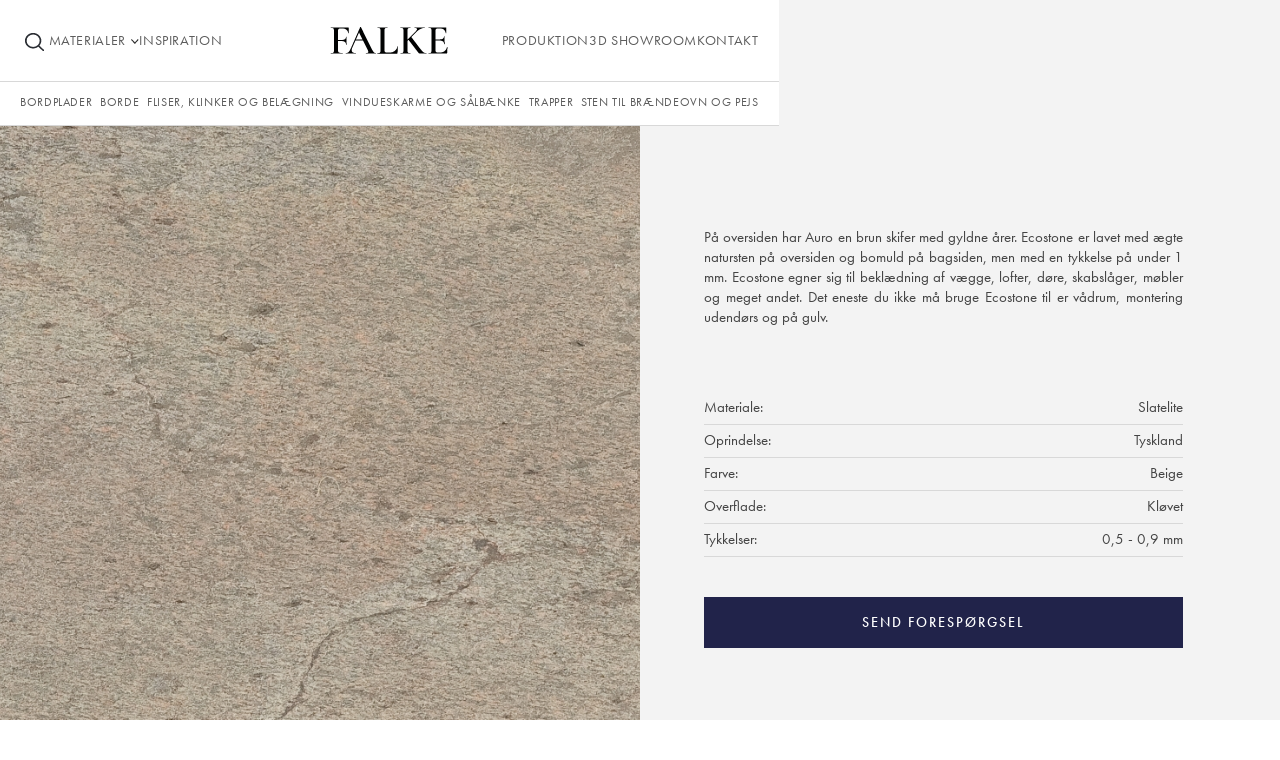

--- FILE ---
content_type: text/html; charset=utf-8
request_url: https://www.falkegranit.dk/flise-varianter/ecostone-auro
body_size: 9051
content:
<!DOCTYPE html><!-- Last Published: Tue Jan 27 2026 11:18:30 GMT+0000 (Coordinated Universal Time) --><html data-wf-domain="www.falkegranit.dk" data-wf-page="65719257f23f1d5deaacc024" data-wf-site="63185b610094adb4cd31420b" lang="DA" data-wf-collection="65719257f23f1d5deaacc019" data-wf-item-slug="ecostone-auro"><head><meta charset="utf-8"/><title>EcoStone Auro Flise | Slatelite Beige | Falke Granit</title><meta content="Vi lagerfører et stort udvalg af Slatelite fliser i flere størrelse - disse skærer, sliber og behandler vores eget skæreri. Drømmer I om et rum med Slatelite fliser, så ring til os i dag." name="description"/><meta content="EcoStone Auro Flise | Slatelite Beige | Falke Granit" property="og:title"/><meta content="Vi lagerfører et stort udvalg af Slatelite fliser i flere størrelse - disse skærer, sliber og behandler vores eget skæreri. Drømmer I om et rum med Slatelite fliser, så ring til os i dag." property="og:description"/><meta content="https://cdn.prod.website-files.com/63185c18dacc1c1e753260e4/659407f6c1f9357a1f010e32_6548ccbc03be4d5c6ad345c8_Auro%2520(2).jpeg" property="og:image"/><meta content="EcoStone Auro Flise | Slatelite Beige | Falke Granit" property="twitter:title"/><meta content="Vi lagerfører et stort udvalg af Slatelite fliser i flere størrelse - disse skærer, sliber og behandler vores eget skæreri. Drømmer I om et rum med Slatelite fliser, så ring til os i dag." property="twitter:description"/><meta content="https://cdn.prod.website-files.com/63185c18dacc1c1e753260e4/659407f6c1f9357a1f010e32_6548ccbc03be4d5c6ad345c8_Auro%2520(2).jpeg" property="twitter:image"/><meta property="og:type" content="website"/><meta content="summary_large_image" name="twitter:card"/><meta content="width=device-width, initial-scale=1" name="viewport"/><link href="https://cdn.prod.website-files.com/63185b610094adb4cd31420b/css/falke-granit.webflow.shared.5116b5f8f.css" rel="stylesheet" type="text/css" integrity="sha384-URa1+PH2znmNiSFFv/sB+9B2Phf0hzYXkp53QmAGLVZhfann9w2stNnXwEyVYryg" crossorigin="anonymous"/><link href="https://fonts.googleapis.com" rel="preconnect"/><link href="https://fonts.gstatic.com" rel="preconnect" crossorigin="anonymous"/><script src="https://ajax.googleapis.com/ajax/libs/webfont/1.6.26/webfont.js" type="text/javascript"></script><script type="text/javascript">WebFont.load({  google: {    families: ["Montserrat:100,100italic,200,200italic,300,300italic,400,400italic,500,500italic,600,600italic,700,700italic,800,800italic,900,900italic"]  }});</script><script src="https://use.typekit.net/yhg8cad.js" type="text/javascript"></script><script type="text/javascript">try{Typekit.load();}catch(e){}</script><script type="text/javascript">!function(o,c){var n=c.documentElement,t=" w-mod-";n.className+=t+"js",("ontouchstart"in o||o.DocumentTouch&&c instanceof DocumentTouch)&&(n.className+=t+"touch")}(window,document);</script><link href="https://cdn.prod.website-files.com/63185b610094adb4cd31420b/637e3b56c03d734d309bd637_favicon-32x32%20(1).png" rel="shortcut icon" type="image/x-icon"/><link href="https://cdn.prod.website-files.com/63185b610094adb4cd31420b/6661b3a7399395fb96080f50_Falke_logo_Vi_er_din_naturstenssnedker_mini_kvadrat%2C%20uden%20slogan.jpg" rel="apple-touch-icon"/><script src="https://www.google.com/recaptcha/api.js" type="text/javascript"></script><!-- Google Tag Manager -->
<script>(function(w,d,s,l,i){w[l]=w[l]||[];w[l].push({'gtm.start':
new Date().getTime(),event:'gtm.js'});var f=d.getElementsByTagName(s)[0],
j=d.createElement(s),dl=l!='dataLayer'?'&l='+l:'';j.async=true;j.src=
'https://www.googletagmanager.com/gtm.js?id='+i+dl;f.parentNode.insertBefore(j,f);
})(window,document,'script','dataLayer','GTM-MC7HNC9');</script>
<!-- End Google Tag Manager -->

<meta name="facebook-domain-verification" content="qcars2czk42z0soypg0efja7ytqwr8" />

<!-- [Attributes by Finsweet] Disable scrolling -->
<script defer src="https://cdn.jsdelivr.net/npm/@finsweet/attributes-scrolldisable@1/scrolldisable.js"></script>

<script id="Cookiebot" src="https://consent.cookiebot.com/uc.js" data-cbid="7644c405-e74b-4f4a-abda-9cd1756deb05" data-blockingmode="auto" type="text/javascript"></script></head><body><div data-w-id="221f0528-125e-db7e-cc10-9582c791cc8d" class="top-menu pt-small"><div class="desktop"><div class="section pb-medium"><div class="inner-section"><div class="w-layout-grid nav__grid"><div id="w-node-bab8efec-e5e0-2e00-4848-1c00d38db3e8-c791cc8d" class="nav-text-wrapper"><div data-w-id="f08cbbb8-3003-5a80-916f-6701ddca3322" class="search-toggle"><img src="https://cdn.prod.website-files.com/63185b610094adb4cd31420b/635685291b845032accf4c8b_search-icon%20(1).svg" loading="lazy" alt=""/></div><img src="https://cdn.prod.website-files.com/63185b610094adb4cd31420b/635685291b845032accf4c8b_search-icon%20(1).svg" loading="lazy" data-w-id="0eeded11-cf64-721a-12e7-ec51bedba245" alt="" class="image-10"/><a data-w-id="53d01b10-b08b-6fce-cfee-843f722a4fef" href="/alle-materialer" class="nav-link-dropdown w-inline-block"><div data-hoverable="1" id="w-node-_6146637c-67f5-720c-9eff-9003f8bd5508-c791cc8d" class="nav__text">Materialer</div><img src="https://cdn.prod.website-files.com/63185b610094adb4cd31420b/6347eab1a9580e20b4678c42_drop%20down%20arrow.svg" loading="lazy" alt="" class="icon"/></a><div id="w-node-a0844dd0-7d86-5bfb-0b43-ac501b16ed13-c791cc8d" data-w-id="a0844dd0-7d86-5bfb-0b43-ac501b16ed13" class="div-block-56"><a href="/inspiration" class="nav__link">Inspiration</a></div></div><a id="w-node-_221f0528-125e-db7e-cc10-9582c791cc97-c791cc8d" href="/" class="nav__link--logo w-inline-block"><img src="https://cdn.prod.website-files.com/63185b610094adb4cd31420b/6374aac0f1b52d85db005ee6_Falke_logo_uden_tag.svg" loading="lazy" width="267" id="w-node-_221f0528-125e-db7e-cc10-9582c791cc98-c791cc8d" alt="" class="nav__logo"/></a><div id="w-node-f6c1a7b7-6a37-eb9b-d5eb-97c768b62e83-c791cc8d" class="nav-text-wrapper-2"><div id="w-node-_6e0c3a9e-a61b-8aa0-8bb3-5b394c8f353c-c791cc8d" data-w-id="6e0c3a9e-a61b-8aa0-8bb3-5b394c8f353c" class="div-block-54"><a href="/produktion" class="nav__link">Produktion</a></div><div id="w-node-_35d5dcd9-54e1-b6fa-fb2d-55da24093e58-c791cc8d" data-w-id="35d5dcd9-54e1-b6fa-fb2d-55da24093e58" class="nav-link-dropdown"><a href="/virtuelt-showroom" class="nav__link">3D Showroom</a></div><div id="w-node-c3814cfc-bc02-baa2-e029-a4fd466651ec-c791cc8d" data-w-id="c3814cfc-bc02-baa2-e029-a4fd466651ec" class="div-block-56"><a href="/kontakt" class="nav__link">Kontakt</a></div></div></div></div></div><div class="divider-line"></div><div class="section pv-small"><div class="inner-section"><div class="horizontal-nav-wrapper space-between hide-on-mobile"><a href="/produkter/bordplader" class="nav__link smaller">Bordplader</a><a href="/produkter/borde" class="nav__link smaller">borde</a><a href="/produkter/fliser-og-klinker" class="nav__link smaller">fliser, klinker og belægning</a><a href="/produkter/vindueskarme-og-salbaenke" class="nav__link smaller">Vindueskarme og sålbænke</a><a href="/produkter/trapper" class="nav__link smaller">trapper</a><a href="/produkter/braendeovn-og-pejs" class="nav__link smaller">Sten til brændeovn og pejs</a></div></div></div></div><div class="section"><div id="navBar" class="inner-section"><div class="closing-search-bar-on-body w-embed w-script"><script>
  // closing searchbar without closing it in the searchbar
  window.addEventListener("DOMContentLoaded", (event) => {
    //the page is done loading all elements
    let searchBar = document.getElementById("searchBar");
    let navBar = document.getElementById("navBar");

    document.body.addEventListener("click", (event) => {
      if (event.target.dataset.type != "searchClose") {
        searchBar.style.display = "none";
        navBar.style.display = "block";
      }
    });
  });
</script></div><div class="search-body"></div><div class="drop-down-menu"><div class="search-body left"><div class="div-block-70"></div><div id="w-node-_535c5ead-9ebf-6e11-10ba-47a833409cf7-c791cc8d"><div data-index="0" data-type="hoverable" data-w-id="1c98974e-caaf-79a5-8d1e-e44681fb648c" class="nav__sub"><div class="div-block-51"><ul id="w-node-_33f3e91a-1f75-0425-6b25-7b37acd27eb7-c791cc8d" role="list" class="nav__list w-list-unstyled"><li class="nav__item"><a href="/produkter/bordplader" class="nav__link">Bordplader</a></li><li class="nav__item"><a href="/produkter/borde" class="nav__link">borde</a></li><li class="nav__item"><a href="/produkter/fliser-og-klinker" class="nav__link">fliser, klinker og belægning</a></li><li class="nav__item"><a href="/produkter/vindueskarme-og-salbaenke" class="nav__link">Vindueskarme og sålbænke</a></li><li class="nav__item"><a href="/produkter/trapper" class="nav__link">trapper</a></li><li class="nav__item"><a href="/produkter/braendeovn-og-pejs" class="nav__link">Sten til brændeovn og pejs</a></li><li class="nav__item"><a href="/alle-materialer" class="nav__link">Alle materialer</a></li></ul></div></div><div data-index="1" data-type="hoverable" data-w-id="b696565a-0992-4214-4df2-a9f1f3fcc026" class="nav__sub small-height"><div class="div-block-51"><div class="w-dyn-list"><div role="list" class="w-dyn-items w-row"><div role="listitem" class="w-dyn-item w-col w-col-2"><a href="/materialer/komposit" class="link-block w-inline-block"><div class="div-block-41"><img src="https://cdn.prod.website-files.com/63185c18dacc1c1e753260e4/6318834068327f1995b4c908_komposit-silestone.png" loading="lazy" alt="" class="nav-sub-img"/></div><div class="text-block">Komposit</div></a></div><div role="listitem" class="w-dyn-item w-col w-col-2"><a href="/materialer/keramisk" class="link-block w-inline-block"><div class="div-block-41"><img src="https://cdn.prod.website-files.com/63185c18dacc1c1e753260e4/6830468a0e8a2265ac267c56_Calacatta%20Gold.jpg" loading="lazy" alt="" sizes="(max-width: 479px) 96vw, (max-width: 767px) 97vw, (max-width: 1439px) 15vw, 16vw" srcset="https://cdn.prod.website-files.com/63185c18dacc1c1e753260e4/6830468a0e8a2265ac267c56_Calacatta%20Gold-p-500.jpg 500w, https://cdn.prod.website-files.com/63185c18dacc1c1e753260e4/6830468a0e8a2265ac267c56_Calacatta%20Gold-p-800.jpg 800w, https://cdn.prod.website-files.com/63185c18dacc1c1e753260e4/6830468a0e8a2265ac267c56_Calacatta%20Gold-p-1080.jpg 1080w, https://cdn.prod.website-files.com/63185c18dacc1c1e753260e4/6830468a0e8a2265ac267c56_Calacatta%20Gold-p-1600.jpg 1600w, https://cdn.prod.website-files.com/63185c18dacc1c1e753260e4/6830468a0e8a2265ac267c56_Calacatta%20Gold-p-2000.jpg 2000w, https://cdn.prod.website-files.com/63185c18dacc1c1e753260e4/6830468a0e8a2265ac267c56_Calacatta%20Gold.jpg 2362w" class="nav-sub-img"/></div><div class="text-block">Keramik / Porcelæn</div></a></div><div role="listitem" class="w-dyn-item w-col w-col-2"><a href="/materialer/kvartsit" class="link-block w-inline-block"><div class="div-block-41"><img src="https://cdn.prod.website-files.com/63185c18dacc1c1e753260e4/63187e2ad8d888ac10d5067c_kvartsit.png" loading="lazy" alt="" sizes="(max-width: 479px) 96vw, (max-width: 767px) 97vw, (max-width: 1439px) 15vw, 16vw" srcset="https://cdn.prod.website-files.com/63185c18dacc1c1e753260e4/63187e2ad8d888ac10d5067c_kvartsit-p-500.png 500w, https://cdn.prod.website-files.com/63185c18dacc1c1e753260e4/63187e2ad8d888ac10d5067c_kvartsit.png 650w" class="nav-sub-img"/></div><div class="text-block">Kvartsit</div></a></div><div role="listitem" class="w-dyn-item w-col w-col-2"><a href="/materialer/marmor" class="link-block w-inline-block"><div class="div-block-41"><img src="https://cdn.prod.website-files.com/63185c18dacc1c1e753260e4/64b641b9d42019b9bde5291f_calacatta.jpg" loading="lazy" alt="" sizes="(max-width: 479px) 96vw, (max-width: 767px) 97vw, (max-width: 1439px) 15vw, 16vw" srcset="https://cdn.prod.website-files.com/63185c18dacc1c1e753260e4/64b641b9d42019b9bde5291f_calacatta-p-500.jpg 500w, https://cdn.prod.website-files.com/63185c18dacc1c1e753260e4/64b641b9d42019b9bde5291f_calacatta-p-800.jpg 800w, https://cdn.prod.website-files.com/63185c18dacc1c1e753260e4/64b641b9d42019b9bde5291f_calacatta.jpg 1024w" class="nav-sub-img"/></div><div class="text-block">Marmor</div></a></div><div role="listitem" class="w-dyn-item w-col w-col-2"><a href="/materialer/granit" class="link-block w-inline-block"><div class="div-block-41"><img src="https://cdn.prod.website-files.com/63185c18dacc1c1e753260e4/63a01ef5d4fdce24e0d28680_Granit_Kashmir%20White_Falke.jpg" loading="lazy" alt="" sizes="(max-width: 479px) 96vw, (max-width: 767px) 97vw, (max-width: 1439px) 15vw, 16vw" srcset="https://cdn.prod.website-files.com/63185c18dacc1c1e753260e4/63a01ef5d4fdce24e0d28680_Granit_Kashmir%20White_Falke-p-500.jpg 500w, https://cdn.prod.website-files.com/63185c18dacc1c1e753260e4/63a01ef5d4fdce24e0d28680_Granit_Kashmir%20White_Falke-p-800.jpg 800w, https://cdn.prod.website-files.com/63185c18dacc1c1e753260e4/63a01ef5d4fdce24e0d28680_Granit_Kashmir%20White_Falke.jpg 1024w" class="nav-sub-img"/></div><div class="text-block">Granit</div></a></div><div role="listitem" class="w-dyn-item w-col w-col-2"><a href="/materialer/dekton" class="link-block w-inline-block"><div class="div-block-41"><img src="https://cdn.prod.website-files.com/63185c18dacc1c1e753260e4/63a05555bbab0a6e1e73c16c_Dekton_Arga_Falke.jpg" loading="lazy" alt="" class="nav-sub-img"/></div><div class="text-block">Dekton</div></a></div><div role="listitem" class="w-dyn-item w-col w-col-2"><a href="/materialer/silestone" class="link-block w-inline-block"><div class="div-block-41"><img src="https://cdn.prod.website-files.com/63185c18dacc1c1e753260e4/639c70f0aec4fde9a4f8e1be_Silestone_Bianco%20Rivers_Falke.jpg" loading="lazy" alt="" sizes="(max-width: 479px) 96vw, (max-width: 767px) 97vw, (max-width: 1439px) 15vw, 16vw" srcset="https://cdn.prod.website-files.com/63185c18dacc1c1e753260e4/639c70f0aec4fde9a4f8e1be_Silestone_Bianco%20Rivers_Falke-p-500.jpg 500w, https://cdn.prod.website-files.com/63185c18dacc1c1e753260e4/639c70f0aec4fde9a4f8e1be_Silestone_Bianco%20Rivers_Falke-p-800.jpg 800w, https://cdn.prod.website-files.com/63185c18dacc1c1e753260e4/639c70f0aec4fde9a4f8e1be_Silestone_Bianco%20Rivers_Falke.jpg 1024w" class="nav-sub-img"/></div><div class="text-block">Silestone</div></a></div><div role="listitem" class="w-dyn-item w-col w-col-2"><a href="/materialer/travertin" class="link-block w-inline-block"><div class="div-block-41"><img src="https://cdn.prod.website-files.com/63185c18dacc1c1e753260e4/63187fb08e85c85a5e14ca91_travertin.png" loading="lazy" alt="" sizes="(max-width: 479px) 96vw, (max-width: 767px) 97vw, (max-width: 1439px) 15vw, 16vw" srcset="https://cdn.prod.website-files.com/63185c18dacc1c1e753260e4/63187fb08e85c85a5e14ca91_travertin-p-500.png 500w, https://cdn.prod.website-files.com/63185c18dacc1c1e753260e4/63187fb08e85c85a5e14ca91_travertin.png 650w" class="nav-sub-img"/></div><div class="text-block">Travertin</div></a></div><div role="listitem" class="w-dyn-item w-col w-col-2"><a href="/materialer/corian" class="link-block w-inline-block"><div class="div-block-41"><img src="https://cdn.prod.website-files.com/63185c18dacc1c1e753260e4/63a037a17670a1ca654f444a_Corian_Smoke%20Drift%20Prima_Falke.jpg" loading="lazy" alt="" sizes="(max-width: 479px) 96vw, (max-width: 767px) 97vw, (max-width: 1439px) 15vw, 16vw" srcset="https://cdn.prod.website-files.com/63185c18dacc1c1e753260e4/63a037a17670a1ca654f444a_Corian_Smoke%20Drift%20Prima_Falke-p-500.jpg 500w, https://cdn.prod.website-files.com/63185c18dacc1c1e753260e4/63a037a17670a1ca654f444a_Corian_Smoke%20Drift%20Prima_Falke-p-800.jpg 800w, https://cdn.prod.website-files.com/63185c18dacc1c1e753260e4/63a037a17670a1ca654f444a_Corian_Smoke%20Drift%20Prima_Falke.jpg 1024w" class="nav-sub-img"/></div><div class="text-block">Corian</div></a></div><div role="listitem" class="w-dyn-item w-col w-col-2"><a href="/materialer/terrazzo" class="link-block w-inline-block"><div class="div-block-41"><img src="https://cdn.prod.website-files.com/63185c18dacc1c1e753260e4/653906577c1e58c2c093a71b_T%20222%20V.jpeg" loading="lazy" alt="" sizes="(max-width: 479px) 96vw, (max-width: 767px) 97vw, (max-width: 1439px) 15vw, 16vw" srcset="https://cdn.prod.website-files.com/63185c18dacc1c1e753260e4/653906577c1e58c2c093a71b_T%20222%20V-p-500.jpeg 500w, https://cdn.prod.website-files.com/63185c18dacc1c1e753260e4/653906577c1e58c2c093a71b_T%20222%20V-p-800.jpeg 800w, https://cdn.prod.website-files.com/63185c18dacc1c1e753260e4/653906577c1e58c2c093a71b_T%20222%20V-p-1080.jpeg 1080w, https://cdn.prod.website-files.com/63185c18dacc1c1e753260e4/653906577c1e58c2c093a71b_T%20222%20V.jpeg 1542w" class="nav-sub-img"/></div><div class="text-block">Terrazzo</div></a></div><div role="listitem" class="w-dyn-item w-col w-col-2"><a href="/materialer/skifer" class="link-block w-inline-block"><div class="div-block-41"><img src="https://cdn.prod.website-files.com/63185c18dacc1c1e753260e4/63187f18eee3816dc04e7a1a_skifer.png" loading="lazy" alt="" sizes="(max-width: 479px) 96vw, (max-width: 767px) 97vw, (max-width: 1439px) 15vw, 16vw" srcset="https://cdn.prod.website-files.com/63185c18dacc1c1e753260e4/63187f18eee3816dc04e7a1a_skifer-p-500.png 500w, https://cdn.prod.website-files.com/63185c18dacc1c1e753260e4/63187f18eee3816dc04e7a1a_skifer.png 650w" class="nav-sub-img"/></div><div class="text-block">Skifer</div></a></div><div role="listitem" class="w-dyn-item w-col w-col-2"><a href="/materialer/lava" class="link-block w-inline-block"><div class="div-block-41"><img src="https://cdn.prod.website-files.com/63185c18dacc1c1e753260e4/639c678247e46b691e2dbd23_Lava_Etna%20Vulcano_Falke.jpg" loading="lazy" alt="" class="nav-sub-img"/></div><div class="text-block">Lava</div></a></div><div role="listitem" class="w-dyn-item w-col w-col-2"><a href="/materialer/porcelaen" class="link-block w-inline-block"><div class="div-block-41"><img src="https://cdn.prod.website-files.com/63185c18dacc1c1e753260e4/63a02fcb88734fbd14443b67_Porcel%C3%A6n_Calacatta%20Borghini_Falke.jpg" loading="lazy" alt="" sizes="(max-width: 479px) 96vw, (max-width: 767px) 97vw, (max-width: 1439px) 15vw, 16vw" srcset="https://cdn.prod.website-files.com/63185c18dacc1c1e753260e4/63a02fcb88734fbd14443b67_Porcel%C3%A6n_Calacatta%20Borghini_Falke-p-500.jpg 500w, https://cdn.prod.website-files.com/63185c18dacc1c1e753260e4/63a02fcb88734fbd14443b67_Porcel%C3%A6n_Calacatta%20Borghini_Falke.jpg 1024w" class="nav-sub-img"/></div><div class="text-block">Porcelæn</div></a></div><div role="listitem" class="w-dyn-item w-col w-col-2"><a href="/materialer/onyx" class="link-block w-inline-block"><div class="div-block-41"><img src="https://cdn.prod.website-files.com/63185c18dacc1c1e753260e4/645b354467e6284fbc1fe326_Onyx%20-%20Velluto1507038377.8067.jpg" loading="lazy" alt="" sizes="(max-width: 479px) 96vw, (max-width: 767px) 97vw, (max-width: 1439px) 15vw, 16vw" srcset="https://cdn.prod.website-files.com/63185c18dacc1c1e753260e4/645b354467e6284fbc1fe326_Onyx%20-%20Velluto1507038377.8067-p-500.jpg 500w, https://cdn.prod.website-files.com/63185c18dacc1c1e753260e4/645b354467e6284fbc1fe326_Onyx%20-%20Velluto1507038377.8067-p-800.jpg 800w, https://cdn.prod.website-files.com/63185c18dacc1c1e753260e4/645b354467e6284fbc1fe326_Onyx%20-%20Velluto1507038377.8067.jpg 1024w" class="nav-sub-img"/></div><div class="text-block">Onyx</div></a></div><div role="listitem" class="w-dyn-item w-col w-col-2"><a href="/materialer/slatelite" class="link-block w-inline-block"><div class="div-block-41"><img src="https://cdn.prod.website-files.com/63185c18dacc1c1e753260e4/645b358e67e6283ab9203adb_Blanco-slatelite%20240x1201510754472.4093.jpg" loading="lazy" alt="" sizes="(max-width: 479px) 96vw, (max-width: 767px) 97vw, (max-width: 1439px) 15vw, 16vw" srcset="https://cdn.prod.website-files.com/63185c18dacc1c1e753260e4/645b358e67e6283ab9203adb_Blanco-slatelite%20240x1201510754472.4093-p-500.jpg 500w, https://cdn.prod.website-files.com/63185c18dacc1c1e753260e4/645b358e67e6283ab9203adb_Blanco-slatelite%20240x1201510754472.4093-p-800.jpg 800w, https://cdn.prod.website-files.com/63185c18dacc1c1e753260e4/645b358e67e6283ab9203adb_Blanco-slatelite%20240x1201510754472.4093.jpg 1024w" class="nav-sub-img"/></div><div class="text-block">Slatelite</div></a></div></div></div></div></div><div data-w-id="0aa47384-275b-2554-c68b-1b57564080fe" class="nav__sub hidden"></div><div class="nav__sub hidden"></div><div class="nav__sub hidden"></div><div data-w-id="70c4953b-763d-d72b-e9e3-1abc73681d1a" class="nav__sub show"></div></div></div></div><div id="searchBar" class="search-modal-header"><div class="div-block-120"><form action="/search" data-type="searchClose" class="search-3 w-form"><input class="search-input-3 w-input" maxlength="256" name="query" placeholder="Søg på vores hjemmeside" type="search" id="search" data-type="searchClose" required=""/><input type="submit" class="search-button w-button" value="Search"/></form></div></div><div class="mobile"><div class="mobile__nav"><a href="/" class="nav__link logo w-inline-block"><img src="https://cdn.prod.website-files.com/63185b610094adb4cd31420b/6374aac0f1b52d85db005ee6_Falke_logo_uden_tag.svg" loading="lazy" id="w-node-ac1e136c-5043-4148-ecde-03720ae2799f-c791cc8d" alt="" class="nav__logo"/></a><div class="div-block-65"><img src="https://cdn.prod.website-files.com/63185b610094adb4cd31420b/635685291b845032accf4c8b_search-icon%20(1).svg" loading="lazy" data-w-id="1e19f227-5339-49ac-84dd-9a82620f572f" alt="" class="image-10"/><div fs-scrolldisable-element="disable" data-w-id="2247e6ef-1a6b-15ea-3654-515ae59a9f54" class="html-embed-2 menu-icon w-embed"><svg width="24px" height="15px" viewBox="0 0 24 15" version="1.1" xmlns="http://www.w3.org/2000/svg" xmlns:xlink="http://www.w3.org/1999/xlink"><g id="Symbols" stroke="none" stroke-width="1" fill="none" fill-rule="evenodd"><g id="Combined-Shape" transform="translate(-339.000000, -23.000000)" fill="#000000"><path d="M363,37 L363,38 L339,38 L339,37 L363,37 Z M363,30 L363,31 L339,31 L339,30 L363,30 Z M363,23 L363,24 L339,24 L339,23 L363,23 Z"></path></g></g></svg></div></div></div><div class="mobile__modal"><div data-w-id="f9ad8802-76c4-588f-3312-138d0f9aabd3" class="nav__overlay"></div><div fs-scrolldisable-element="preserve" class="mobile__aside"><div fs-scrolldisable-element="enable" data-w-id="c99da954-4741-070a-e4f4-01f26860d1c8" class="html-embed-2 close-icon w-embed"><?xml version="1.0" encoding="UTF-8"?><svg width="45" height="45" viewBox="0 0 48 48" fill="none" xmlns="http://www.w3.org/2000/svg"><rect width="48" height="48" fill="white" fill-opacity="0.01"/><path d="M14 14L34 34" stroke="#333" stroke-width="1" stroke-linecap="round" stroke-linejoin="round"/><path d="M14 34L34 14" stroke="#333" stroke-width="1" stroke-linecap="round" stroke-linejoin="round"/></svg></div><div class="faq-block"><div data-click="faq" class="faq-item"><div data-w-id="ed23fa70-735c-754c-4b32-71386c28504b" class="faq-header"><div class="faq-title"><div class="faq-q-text">formål</div></div><div class="c-faq-icon"><div class="_w-faq-icon"><div class="faq-stripe-1"></div><div class="faq-stripe-2"></div></div></div></div><div class="faq-body"><div class="faq-text"><div class="div-block-43"><a href="/produkter/bordplader" class="nav__link">BORDPLADER</a><a href="/produkter/borde" class="nav__link">BORDE</a><a href="/produkter/fliser-og-klinker" class="nav__link">FLISER, KLINKER OG BELÆGNING</a><a href="/produkter/vindueskarme-og-salbaenke" class="nav__link">VINDUESKARME OG SÅLBÆNKE</a><a href="/produkter/trapper" class="nav__link">TRAPPER</a><a href="/produkter/braendeovn-og-pejs" class="nav__link">STEN TIL BRÆNDEOVN OG PEJS</a></div></div></div></div><div data-click="faq" class="faq-item"><div data-w-id="ed23fa70-735c-754c-4b32-71386c285058" class="faq-header"><div class="faq-title"><div class="faq-q-text">Materialer</div></div><div class="c-faq-icon"><div class="_w-faq-icon"><div class="faq-stripe-1"></div><div class="faq-stripe-2"></div></div></div></div><div class="faq-body"><div class="faq-text"><div class="w-dyn-list"><div role="list" class="w-dyn-items"><div role="listitem" class="w-dyn-item"><a href="/materialer/komposit" class="link-block w-inline-block"><div class="div-block-41"><img src="https://cdn.prod.website-files.com/63185c18dacc1c1e753260e4/6318834068327f1995b4c908_komposit-silestone.png" loading="lazy" alt="" class="nav-sub-img"/></div><div class="text-block">Komposit</div></a></div><div role="listitem" class="w-dyn-item"><a href="/materialer/keramisk" class="link-block w-inline-block"><div class="div-block-41"><img src="https://cdn.prod.website-files.com/63185c18dacc1c1e753260e4/6830468a0e8a2265ac267c56_Calacatta%20Gold.jpg" loading="lazy" alt="" sizes="100vw" srcset="https://cdn.prod.website-files.com/63185c18dacc1c1e753260e4/6830468a0e8a2265ac267c56_Calacatta%20Gold-p-500.jpg 500w, https://cdn.prod.website-files.com/63185c18dacc1c1e753260e4/6830468a0e8a2265ac267c56_Calacatta%20Gold-p-800.jpg 800w, https://cdn.prod.website-files.com/63185c18dacc1c1e753260e4/6830468a0e8a2265ac267c56_Calacatta%20Gold-p-1080.jpg 1080w, https://cdn.prod.website-files.com/63185c18dacc1c1e753260e4/6830468a0e8a2265ac267c56_Calacatta%20Gold-p-1600.jpg 1600w, https://cdn.prod.website-files.com/63185c18dacc1c1e753260e4/6830468a0e8a2265ac267c56_Calacatta%20Gold-p-2000.jpg 2000w, https://cdn.prod.website-files.com/63185c18dacc1c1e753260e4/6830468a0e8a2265ac267c56_Calacatta%20Gold.jpg 2362w" class="nav-sub-img"/></div><div class="text-block">Keramik / Porcelæn</div></a></div><div role="listitem" class="w-dyn-item"><a href="/materialer/kvartsit" class="link-block w-inline-block"><div class="div-block-41"><img src="https://cdn.prod.website-files.com/63185c18dacc1c1e753260e4/63187e2ad8d888ac10d5067c_kvartsit.png" loading="lazy" alt="" sizes="100vw" srcset="https://cdn.prod.website-files.com/63185c18dacc1c1e753260e4/63187e2ad8d888ac10d5067c_kvartsit-p-500.png 500w, https://cdn.prod.website-files.com/63185c18dacc1c1e753260e4/63187e2ad8d888ac10d5067c_kvartsit.png 650w" class="nav-sub-img"/></div><div class="text-block">Kvartsit</div></a></div><div role="listitem" class="w-dyn-item"><a href="/materialer/marmor" class="link-block w-inline-block"><div class="div-block-41"><img src="https://cdn.prod.website-files.com/63185c18dacc1c1e753260e4/64b641b9d42019b9bde5291f_calacatta.jpg" loading="lazy" alt="" sizes="100vw" srcset="https://cdn.prod.website-files.com/63185c18dacc1c1e753260e4/64b641b9d42019b9bde5291f_calacatta-p-500.jpg 500w, https://cdn.prod.website-files.com/63185c18dacc1c1e753260e4/64b641b9d42019b9bde5291f_calacatta-p-800.jpg 800w, https://cdn.prod.website-files.com/63185c18dacc1c1e753260e4/64b641b9d42019b9bde5291f_calacatta.jpg 1024w" class="nav-sub-img"/></div><div class="text-block">Marmor</div></a></div><div role="listitem" class="w-dyn-item"><a href="/materialer/granit" class="link-block w-inline-block"><div class="div-block-41"><img src="https://cdn.prod.website-files.com/63185c18dacc1c1e753260e4/63a01ef5d4fdce24e0d28680_Granit_Kashmir%20White_Falke.jpg" loading="lazy" alt="" sizes="100vw" srcset="https://cdn.prod.website-files.com/63185c18dacc1c1e753260e4/63a01ef5d4fdce24e0d28680_Granit_Kashmir%20White_Falke-p-500.jpg 500w, https://cdn.prod.website-files.com/63185c18dacc1c1e753260e4/63a01ef5d4fdce24e0d28680_Granit_Kashmir%20White_Falke-p-800.jpg 800w, https://cdn.prod.website-files.com/63185c18dacc1c1e753260e4/63a01ef5d4fdce24e0d28680_Granit_Kashmir%20White_Falke.jpg 1024w" class="nav-sub-img"/></div><div class="text-block">Granit</div></a></div><div role="listitem" class="w-dyn-item"><a href="/materialer/dekton" class="link-block w-inline-block"><div class="div-block-41"><img src="https://cdn.prod.website-files.com/63185c18dacc1c1e753260e4/63a05555bbab0a6e1e73c16c_Dekton_Arga_Falke.jpg" loading="lazy" alt="" class="nav-sub-img"/></div><div class="text-block">Dekton</div></a></div><div role="listitem" class="w-dyn-item"><a href="/materialer/silestone" class="link-block w-inline-block"><div class="div-block-41"><img src="https://cdn.prod.website-files.com/63185c18dacc1c1e753260e4/639c70f0aec4fde9a4f8e1be_Silestone_Bianco%20Rivers_Falke.jpg" loading="lazy" alt="" sizes="100vw" srcset="https://cdn.prod.website-files.com/63185c18dacc1c1e753260e4/639c70f0aec4fde9a4f8e1be_Silestone_Bianco%20Rivers_Falke-p-500.jpg 500w, https://cdn.prod.website-files.com/63185c18dacc1c1e753260e4/639c70f0aec4fde9a4f8e1be_Silestone_Bianco%20Rivers_Falke-p-800.jpg 800w, https://cdn.prod.website-files.com/63185c18dacc1c1e753260e4/639c70f0aec4fde9a4f8e1be_Silestone_Bianco%20Rivers_Falke.jpg 1024w" class="nav-sub-img"/></div><div class="text-block">Silestone</div></a></div><div role="listitem" class="w-dyn-item"><a href="/materialer/travertin" class="link-block w-inline-block"><div class="div-block-41"><img src="https://cdn.prod.website-files.com/63185c18dacc1c1e753260e4/63187fb08e85c85a5e14ca91_travertin.png" loading="lazy" alt="" sizes="100vw" srcset="https://cdn.prod.website-files.com/63185c18dacc1c1e753260e4/63187fb08e85c85a5e14ca91_travertin-p-500.png 500w, https://cdn.prod.website-files.com/63185c18dacc1c1e753260e4/63187fb08e85c85a5e14ca91_travertin.png 650w" class="nav-sub-img"/></div><div class="text-block">Travertin</div></a></div><div role="listitem" class="w-dyn-item"><a href="/materialer/corian" class="link-block w-inline-block"><div class="div-block-41"><img src="https://cdn.prod.website-files.com/63185c18dacc1c1e753260e4/63a037a17670a1ca654f444a_Corian_Smoke%20Drift%20Prima_Falke.jpg" loading="lazy" alt="" sizes="100vw" srcset="https://cdn.prod.website-files.com/63185c18dacc1c1e753260e4/63a037a17670a1ca654f444a_Corian_Smoke%20Drift%20Prima_Falke-p-500.jpg 500w, https://cdn.prod.website-files.com/63185c18dacc1c1e753260e4/63a037a17670a1ca654f444a_Corian_Smoke%20Drift%20Prima_Falke-p-800.jpg 800w, https://cdn.prod.website-files.com/63185c18dacc1c1e753260e4/63a037a17670a1ca654f444a_Corian_Smoke%20Drift%20Prima_Falke.jpg 1024w" class="nav-sub-img"/></div><div class="text-block">Corian</div></a></div><div role="listitem" class="w-dyn-item"><a href="/materialer/terrazzo" class="link-block w-inline-block"><div class="div-block-41"><img src="https://cdn.prod.website-files.com/63185c18dacc1c1e753260e4/653906577c1e58c2c093a71b_T%20222%20V.jpeg" loading="lazy" alt="" sizes="100vw" srcset="https://cdn.prod.website-files.com/63185c18dacc1c1e753260e4/653906577c1e58c2c093a71b_T%20222%20V-p-500.jpeg 500w, https://cdn.prod.website-files.com/63185c18dacc1c1e753260e4/653906577c1e58c2c093a71b_T%20222%20V-p-800.jpeg 800w, https://cdn.prod.website-files.com/63185c18dacc1c1e753260e4/653906577c1e58c2c093a71b_T%20222%20V-p-1080.jpeg 1080w, https://cdn.prod.website-files.com/63185c18dacc1c1e753260e4/653906577c1e58c2c093a71b_T%20222%20V.jpeg 1542w" class="nav-sub-img"/></div><div class="text-block">Terrazzo</div></a></div><div role="listitem" class="w-dyn-item"><a href="/materialer/skifer" class="link-block w-inline-block"><div class="div-block-41"><img src="https://cdn.prod.website-files.com/63185c18dacc1c1e753260e4/63187f18eee3816dc04e7a1a_skifer.png" loading="lazy" alt="" sizes="100vw" srcset="https://cdn.prod.website-files.com/63185c18dacc1c1e753260e4/63187f18eee3816dc04e7a1a_skifer-p-500.png 500w, https://cdn.prod.website-files.com/63185c18dacc1c1e753260e4/63187f18eee3816dc04e7a1a_skifer.png 650w" class="nav-sub-img"/></div><div class="text-block">Skifer</div></a></div><div role="listitem" class="w-dyn-item"><a href="/materialer/lava" class="link-block w-inline-block"><div class="div-block-41"><img src="https://cdn.prod.website-files.com/63185c18dacc1c1e753260e4/639c678247e46b691e2dbd23_Lava_Etna%20Vulcano_Falke.jpg" loading="lazy" alt="" class="nav-sub-img"/></div><div class="text-block">Lava</div></a></div><div role="listitem" class="w-dyn-item"><a href="/materialer/porcelaen" class="link-block w-inline-block"><div class="div-block-41"><img src="https://cdn.prod.website-files.com/63185c18dacc1c1e753260e4/63a02fcb88734fbd14443b67_Porcel%C3%A6n_Calacatta%20Borghini_Falke.jpg" loading="lazy" alt="" sizes="100vw" srcset="https://cdn.prod.website-files.com/63185c18dacc1c1e753260e4/63a02fcb88734fbd14443b67_Porcel%C3%A6n_Calacatta%20Borghini_Falke-p-500.jpg 500w, https://cdn.prod.website-files.com/63185c18dacc1c1e753260e4/63a02fcb88734fbd14443b67_Porcel%C3%A6n_Calacatta%20Borghini_Falke.jpg 1024w" class="nav-sub-img"/></div><div class="text-block">Porcelæn</div></a></div><div role="listitem" class="w-dyn-item"><a href="/materialer/onyx" class="link-block w-inline-block"><div class="div-block-41"><img src="https://cdn.prod.website-files.com/63185c18dacc1c1e753260e4/645b354467e6284fbc1fe326_Onyx%20-%20Velluto1507038377.8067.jpg" loading="lazy" alt="" sizes="100vw" srcset="https://cdn.prod.website-files.com/63185c18dacc1c1e753260e4/645b354467e6284fbc1fe326_Onyx%20-%20Velluto1507038377.8067-p-500.jpg 500w, https://cdn.prod.website-files.com/63185c18dacc1c1e753260e4/645b354467e6284fbc1fe326_Onyx%20-%20Velluto1507038377.8067-p-800.jpg 800w, https://cdn.prod.website-files.com/63185c18dacc1c1e753260e4/645b354467e6284fbc1fe326_Onyx%20-%20Velluto1507038377.8067.jpg 1024w" class="nav-sub-img"/></div><div class="text-block">Onyx</div></a></div><div role="listitem" class="w-dyn-item"><a href="/materialer/slatelite" class="link-block w-inline-block"><div class="div-block-41"><img src="https://cdn.prod.website-files.com/63185c18dacc1c1e753260e4/645b358e67e6283ab9203adb_Blanco-slatelite%20240x1201510754472.4093.jpg" loading="lazy" alt="" sizes="100vw" srcset="https://cdn.prod.website-files.com/63185c18dacc1c1e753260e4/645b358e67e6283ab9203adb_Blanco-slatelite%20240x1201510754472.4093-p-500.jpg 500w, https://cdn.prod.website-files.com/63185c18dacc1c1e753260e4/645b358e67e6283ab9203adb_Blanco-slatelite%20240x1201510754472.4093-p-800.jpg 800w, https://cdn.prod.website-files.com/63185c18dacc1c1e753260e4/645b358e67e6283ab9203adb_Blanco-slatelite%20240x1201510754472.4093.jpg 1024w" class="nav-sub-img"/></div><div class="text-block">Slatelite</div></a></div></div></div></div></div></div><div data-click="faq" class="faq-item"><a href="/inspiration" class="faq-header w-inline-block"><div class="faq-title"><div class="faq-q-text">Inspiration</div></div></a></div><div data-click="faq" class="faq-item"><a href="/produktion" class="faq-header w-inline-block"><div class="faq-title"><div class="faq-q-text">Produktion</div></div></a></div><div data-click="faq" class="faq-item"><a href="/virtuelt-showroom" target="_blank" class="faq-header w-inline-block"><div class="faq-title"><div class="faq-q-text">3D showroom</div></div></a></div><div data-click="faq" class="faq-item"><a href="/kontakt" class="faq-header w-inline-block"><div class="faq-title"><div class="faq-q-text">Kontakt</div></div></a></div><div id="searchBar" data-w-id="a8201ed0-22e6-e1a3-731e-46371fc554d1" class="search-toggle"><img src="https://cdn.prod.website-files.com/63185b610094adb4cd31420b/635685291b845032accf4c8b_search-icon%20(1).svg" loading="lazy" alt=""/></div><div id="searchBar" class="search-modal-header-mobile"><div class="div-block-120"><form action="/search" data-type="searchClose" class="search-3 w-form"><input class="search-input-3 w-input" maxlength="256" name="query" placeholder="Søg på vores hjemmeside" type="search" id="search" data-type="searchClose" required=""/><input type="submit" class="search-button w-button" value="Search"/></form></div></div></div></div></div></div></div><div class="hoverable w-embed w-script"><script>
  const hoverables = document.querySelectorAll('[data-type="hoverable"]');
    hoverables.forEach((hoverable) => {
      const index = hoverable.dataset.index;
      const el = document.querySelector(`[data-hoverable="${index}"]`);
      if (el) {
        hoverable.addEventListener('mouseenter', (event) => {
          el.classList.add("hover");
        });
        hoverable.addEventListener('mouseleave', (event) => {
          el.classList.remove("hover");
        });
      }
  })
</script></div></div></div><div class="padding__global"><div class="w-layout-grid grid-5"><div id="w-node-a3bde947-bcb2-c262-7766-f63c36b6aa5e-eaacc024" class="variant__images"><img loading="lazy" alt="EcoStone Auro" src="https://cdn.prod.website-files.com/63185c18dacc1c1e753260e4/659407f6c1f9357a1f010e32_6548ccbc03be4d5c6ad345c8_Auro%2520(2).jpeg" class="image cms__image"/><img loading="lazy" alt="EcoStone Auro" src="https://cdn.prod.website-files.com/63185c18dacc1c1e753260e4/659407f6c1f9357a1f010e3c_6548cc84b37bd16df3b2b157_Auro%2520-%2520Detail%2520(2).jpeg" class="image cms__image"/><img loading="lazy" alt="EcoStone Auro" src="" class="image cms__image w-condition-invisible w-dyn-bind-empty"/></div><div id="w-node-a3bde947-bcb2-c262-7766-f63c36b6aa62-eaacc024" class="hero-content"><div class="wrapper variant"><div class="div-block-128"><h1 data-w-id="a3bde947-bcb2-c262-7766-f63c36b6aa64" style="opacity:0" class="h1">EcoStone Auro</h1><h1 data-w-id="b7eca892-6802-4aff-4063-fa46bc95ef3f" style="opacity:0" class="h1 headingflise">Flise</h1></div><div class="cms__description"><div class="w-richtext"><p>På oversiden har Auro en brun skifer med gyldne årer. Ecostone er lavet med ægte natursten på oversiden og bomuld på bagsiden, men med en tykkelse på under 1 mm. Ecostone egner sig til beklædning af vægge, lofter, døre, skabslåger, møbler og meget andet. Det eneste du ikke må bruge Ecostone til er vådrum, montering udendørs og på gulv. </p></div><p data-w-id="a3bde947-bcb2-c262-7766-f63c36b6aa99" style="opacity:0" class="p header margin-medium">Detaljer</p><ul role="list" class="list-2 margin__bottom_medium w-list-unstyled"><li class="list-item-horisontal margin-bottom-small border-bottom"><p class="body-text-small">Materiale: </p><p class="body-text-small">Slatelite</p></li><li class="list-item-horisontal margin-bottom-small border-bottom"><p class="body-text-small">Oprindelse: </p><p class="body-text-small">Tyskland</p></li><li class="list-item-horisontal margin-bottom-small border-bottom"><p class="body-text-small">Farve:</p><p class="body-text-small">Beige</p></li><li class="list-item-horisontal margin-bottom-small border-bottom"><p class="body-text-small">Overflade: </p><p class="body-text-small">Kløvet</p></li><li class="list-item-horisontal margin-bottom-small border-bottom"><p class="body-text-small">Tykkelser: </p><p class="body-text-small">0,5 - 0,9 mm</p></li><li class="list-item-horisontal margin-bottom-small border-bottom w-condition-invisible"><p class="body-text-small">Størrelser: </p><p class="body-text-small st-rrelser w-dyn-bind-empty"></p></li></ul></div><div data-scroll="disable" data-w-id="a3bde947-bcb2-c262-7766-f63c36b6aab5" class="button"><div class="button__text black">SEND FORESPØRGSEL</div></div></div></div></div></div><div style="display:none" class="foresp-rgsel-modal"><div data-scroll="enable" data-w-id="9658a9fc-002e-9d45-e192-2e4b1c7ddb04" class="closing-background"></div><div style="-webkit-transform:translate3d(100%, 0, 0) scale3d(1, 1, 1) rotateX(0) rotateY(0) rotateZ(0) skew(0, 0);-moz-transform:translate3d(100%, 0, 0) scale3d(1, 1, 1) rotateX(0) rotateY(0) rotateZ(0) skew(0, 0);-ms-transform:translate3d(100%, 0, 0) scale3d(1, 1, 1) rotateX(0) rotateY(0) rotateZ(0) skew(0, 0);transform:translate3d(100%, 0, 0) scale3d(1, 1, 1) rotateX(0) rotateY(0) rotateZ(0) skew(0, 0)" class="modal-content"><div class="div-block-131"><h2 class="heading-17">Forespørgsel</h2><p class="paragraph-5">EcoStone Auro</p><p class="heading-18">Kontaktoplysninger</p><div class="w-form"><form id="wf-form-Fliser-Foresp-rgsel" name="wf-form-Fliser-Foresp-rgsel" data-name="Fliser Forespørgsel" method="get" data-wf-page-id="65719257f23f1d5deaacc024" data-wf-element-id="3436c1a8-0071-1aec-4f1e-c09d10aa910c" data-turnstile-sitekey="0x4AAAAAAAQTptj2So4dx43e"><div class="form-elements"><input class="form-input w-input" maxlength="256" name="Navn" data-name="Navn" placeholder="Navn" type="text" id="Navn" required=""/><input class="form-input w-input" maxlength="256" name="Efternavn" data-name="Efternavn" placeholder="Efternavn" type="text" id="Efternavn" required=""/></div><input class="form-input w-input" maxlength="256" name="Adresse" data-name="Adresse" placeholder="Adresse" type="text" id="Adresse" required=""/><input class="form-input w-input" maxlength="256" name="Postnummer" data-name="Postnummer" placeholder="Postnummer" type="text" id="Postnummer" required=""/><div class="form-elements"><input class="form-input w-input" maxlength="256" name="email" data-name="Email" placeholder="Email" type="email" id="email" required=""/><input class="form-input w-input" maxlength="256" name="Telefon" data-name="Telefon" placeholder="Telefon" type="tel" id="Telefon" required=""/></div><div data-sitekey="6LeiVC0sAAAAAOtJ3lQHs5TNIpcuSlYDF8_FUqgL" class="w-form-formrecaptcha g-recaptcha g-recaptcha-error g-recaptcha-disabled"></div><div class="w-embed"><input type="hidden" name="Flise" value="EcoStone Auro"></div><input type="submit" data-wait="Vent venligst..." class="submit-button-2 w-button" value="Indsend forespørgsel"/></form><div class="w-form-done"><div>Din indsendelse er modtaget!</div></div><div class="w-form-fail"><div>Noget gik galt under indsendelse af formularen. Prøv igen.</div></div></div></div><img src="https://cdn.prod.website-files.com/63185b610094adb4cd31420b/64a6b7484e51918c1016074a_x.svg" loading="lazy" data-w-id="9658a9fc-002e-9d45-e192-2e4b1c7ddb06" data-type="true" alt="" data-scroll="enable" class="modal-close"/><div class="scroll-fix w-embed w-script"><script>
  window.addEventListener('DOMContentLoaded', (event) => {
    

    function disableScroll() {
      document.body.style.overflow = 'hidden';
      document.body.style.position = 'fixed';
      console.log("disableScroll");
    }

    function enableScroll() {
      document.body.style.overflow = 'auto';
      document.body.style.position = 'static';
      console.log("enableScroll");
    }

    const buttons = document.querySelectorAll('[data-scroll]');
    buttons.forEach(function(button) {
      button.addEventListener('click', function() {
        const action = button.getAttribute('data-scroll');
        if (action === 'disable') {
          disableScroll();
        } else if (action === 'enable') {
          enableScroll();
        }
      });
    });
    enableScroll();
  });
</script></div></div></div><script src="https://d3e54v103j8qbb.cloudfront.net/js/jquery-3.5.1.min.dc5e7f18c8.js?site=63185b610094adb4cd31420b" type="text/javascript" integrity="sha256-9/aliU8dGd2tb6OSsuzixeV4y/faTqgFtohetphbbj0=" crossorigin="anonymous"></script><script src="https://cdn.prod.website-files.com/63185b610094adb4cd31420b/js/webflow.schunk.36b8fb49256177c8.js" type="text/javascript" integrity="sha384-4abIlA5/v7XaW1HMXKBgnUuhnjBYJ/Z9C1OSg4OhmVw9O3QeHJ/qJqFBERCDPv7G" crossorigin="anonymous"></script><script src="https://cdn.prod.website-files.com/63185b610094adb4cd31420b/js/webflow.schunk.4474943c863d8e71.js" type="text/javascript" integrity="sha384-tAVZYwcGNHwD1QHNijK1MGw5CWDsn/NoJHkBaRWMOCTKVjOgHibmqfY6kvhB+s1d" crossorigin="anonymous"></script><script src="https://cdn.prod.website-files.com/63185b610094adb4cd31420b/js/webflow.3a40f530.a4aae32b1e45863e.js" type="text/javascript" integrity="sha384-8R3O5/d1mP2Htk2LqcuzW5veDNSN0UA5/meJFxaQ1KLHTiMf/I1HYbP+3AcuSD1V" crossorigin="anonymous"></script><!-- Google Tag Manager (noscript) -->
<noscript><iframe src="https://www.googletagmanager.com/ns.html?id=GTM-MC7HNC9"
height="0" width="0" style="display:none;visibility:hidden"></iframe></noscript>
<!-- End Google Tag Manager (noscript) --></body></html>

--- FILE ---
content_type: text/html; charset=utf-8
request_url: https://www.google.com/recaptcha/api2/anchor?ar=1&k=6LeiVC0sAAAAAOtJ3lQHs5TNIpcuSlYDF8_FUqgL&co=aHR0cHM6Ly93d3cuZmFsa2VncmFuaXQuZGs6NDQz&hl=en&v=N67nZn4AqZkNcbeMu4prBgzg&size=normal&anchor-ms=20000&execute-ms=30000&cb=l2bfo2tm0j
body_size: 49127
content:
<!DOCTYPE HTML><html dir="ltr" lang="en"><head><meta http-equiv="Content-Type" content="text/html; charset=UTF-8">
<meta http-equiv="X-UA-Compatible" content="IE=edge">
<title>reCAPTCHA</title>
<style type="text/css">
/* cyrillic-ext */
@font-face {
  font-family: 'Roboto';
  font-style: normal;
  font-weight: 400;
  font-stretch: 100%;
  src: url(//fonts.gstatic.com/s/roboto/v48/KFO7CnqEu92Fr1ME7kSn66aGLdTylUAMa3GUBHMdazTgWw.woff2) format('woff2');
  unicode-range: U+0460-052F, U+1C80-1C8A, U+20B4, U+2DE0-2DFF, U+A640-A69F, U+FE2E-FE2F;
}
/* cyrillic */
@font-face {
  font-family: 'Roboto';
  font-style: normal;
  font-weight: 400;
  font-stretch: 100%;
  src: url(//fonts.gstatic.com/s/roboto/v48/KFO7CnqEu92Fr1ME7kSn66aGLdTylUAMa3iUBHMdazTgWw.woff2) format('woff2');
  unicode-range: U+0301, U+0400-045F, U+0490-0491, U+04B0-04B1, U+2116;
}
/* greek-ext */
@font-face {
  font-family: 'Roboto';
  font-style: normal;
  font-weight: 400;
  font-stretch: 100%;
  src: url(//fonts.gstatic.com/s/roboto/v48/KFO7CnqEu92Fr1ME7kSn66aGLdTylUAMa3CUBHMdazTgWw.woff2) format('woff2');
  unicode-range: U+1F00-1FFF;
}
/* greek */
@font-face {
  font-family: 'Roboto';
  font-style: normal;
  font-weight: 400;
  font-stretch: 100%;
  src: url(//fonts.gstatic.com/s/roboto/v48/KFO7CnqEu92Fr1ME7kSn66aGLdTylUAMa3-UBHMdazTgWw.woff2) format('woff2');
  unicode-range: U+0370-0377, U+037A-037F, U+0384-038A, U+038C, U+038E-03A1, U+03A3-03FF;
}
/* math */
@font-face {
  font-family: 'Roboto';
  font-style: normal;
  font-weight: 400;
  font-stretch: 100%;
  src: url(//fonts.gstatic.com/s/roboto/v48/KFO7CnqEu92Fr1ME7kSn66aGLdTylUAMawCUBHMdazTgWw.woff2) format('woff2');
  unicode-range: U+0302-0303, U+0305, U+0307-0308, U+0310, U+0312, U+0315, U+031A, U+0326-0327, U+032C, U+032F-0330, U+0332-0333, U+0338, U+033A, U+0346, U+034D, U+0391-03A1, U+03A3-03A9, U+03B1-03C9, U+03D1, U+03D5-03D6, U+03F0-03F1, U+03F4-03F5, U+2016-2017, U+2034-2038, U+203C, U+2040, U+2043, U+2047, U+2050, U+2057, U+205F, U+2070-2071, U+2074-208E, U+2090-209C, U+20D0-20DC, U+20E1, U+20E5-20EF, U+2100-2112, U+2114-2115, U+2117-2121, U+2123-214F, U+2190, U+2192, U+2194-21AE, U+21B0-21E5, U+21F1-21F2, U+21F4-2211, U+2213-2214, U+2216-22FF, U+2308-230B, U+2310, U+2319, U+231C-2321, U+2336-237A, U+237C, U+2395, U+239B-23B7, U+23D0, U+23DC-23E1, U+2474-2475, U+25AF, U+25B3, U+25B7, U+25BD, U+25C1, U+25CA, U+25CC, U+25FB, U+266D-266F, U+27C0-27FF, U+2900-2AFF, U+2B0E-2B11, U+2B30-2B4C, U+2BFE, U+3030, U+FF5B, U+FF5D, U+1D400-1D7FF, U+1EE00-1EEFF;
}
/* symbols */
@font-face {
  font-family: 'Roboto';
  font-style: normal;
  font-weight: 400;
  font-stretch: 100%;
  src: url(//fonts.gstatic.com/s/roboto/v48/KFO7CnqEu92Fr1ME7kSn66aGLdTylUAMaxKUBHMdazTgWw.woff2) format('woff2');
  unicode-range: U+0001-000C, U+000E-001F, U+007F-009F, U+20DD-20E0, U+20E2-20E4, U+2150-218F, U+2190, U+2192, U+2194-2199, U+21AF, U+21E6-21F0, U+21F3, U+2218-2219, U+2299, U+22C4-22C6, U+2300-243F, U+2440-244A, U+2460-24FF, U+25A0-27BF, U+2800-28FF, U+2921-2922, U+2981, U+29BF, U+29EB, U+2B00-2BFF, U+4DC0-4DFF, U+FFF9-FFFB, U+10140-1018E, U+10190-1019C, U+101A0, U+101D0-101FD, U+102E0-102FB, U+10E60-10E7E, U+1D2C0-1D2D3, U+1D2E0-1D37F, U+1F000-1F0FF, U+1F100-1F1AD, U+1F1E6-1F1FF, U+1F30D-1F30F, U+1F315, U+1F31C, U+1F31E, U+1F320-1F32C, U+1F336, U+1F378, U+1F37D, U+1F382, U+1F393-1F39F, U+1F3A7-1F3A8, U+1F3AC-1F3AF, U+1F3C2, U+1F3C4-1F3C6, U+1F3CA-1F3CE, U+1F3D4-1F3E0, U+1F3ED, U+1F3F1-1F3F3, U+1F3F5-1F3F7, U+1F408, U+1F415, U+1F41F, U+1F426, U+1F43F, U+1F441-1F442, U+1F444, U+1F446-1F449, U+1F44C-1F44E, U+1F453, U+1F46A, U+1F47D, U+1F4A3, U+1F4B0, U+1F4B3, U+1F4B9, U+1F4BB, U+1F4BF, U+1F4C8-1F4CB, U+1F4D6, U+1F4DA, U+1F4DF, U+1F4E3-1F4E6, U+1F4EA-1F4ED, U+1F4F7, U+1F4F9-1F4FB, U+1F4FD-1F4FE, U+1F503, U+1F507-1F50B, U+1F50D, U+1F512-1F513, U+1F53E-1F54A, U+1F54F-1F5FA, U+1F610, U+1F650-1F67F, U+1F687, U+1F68D, U+1F691, U+1F694, U+1F698, U+1F6AD, U+1F6B2, U+1F6B9-1F6BA, U+1F6BC, U+1F6C6-1F6CF, U+1F6D3-1F6D7, U+1F6E0-1F6EA, U+1F6F0-1F6F3, U+1F6F7-1F6FC, U+1F700-1F7FF, U+1F800-1F80B, U+1F810-1F847, U+1F850-1F859, U+1F860-1F887, U+1F890-1F8AD, U+1F8B0-1F8BB, U+1F8C0-1F8C1, U+1F900-1F90B, U+1F93B, U+1F946, U+1F984, U+1F996, U+1F9E9, U+1FA00-1FA6F, U+1FA70-1FA7C, U+1FA80-1FA89, U+1FA8F-1FAC6, U+1FACE-1FADC, U+1FADF-1FAE9, U+1FAF0-1FAF8, U+1FB00-1FBFF;
}
/* vietnamese */
@font-face {
  font-family: 'Roboto';
  font-style: normal;
  font-weight: 400;
  font-stretch: 100%;
  src: url(//fonts.gstatic.com/s/roboto/v48/KFO7CnqEu92Fr1ME7kSn66aGLdTylUAMa3OUBHMdazTgWw.woff2) format('woff2');
  unicode-range: U+0102-0103, U+0110-0111, U+0128-0129, U+0168-0169, U+01A0-01A1, U+01AF-01B0, U+0300-0301, U+0303-0304, U+0308-0309, U+0323, U+0329, U+1EA0-1EF9, U+20AB;
}
/* latin-ext */
@font-face {
  font-family: 'Roboto';
  font-style: normal;
  font-weight: 400;
  font-stretch: 100%;
  src: url(//fonts.gstatic.com/s/roboto/v48/KFO7CnqEu92Fr1ME7kSn66aGLdTylUAMa3KUBHMdazTgWw.woff2) format('woff2');
  unicode-range: U+0100-02BA, U+02BD-02C5, U+02C7-02CC, U+02CE-02D7, U+02DD-02FF, U+0304, U+0308, U+0329, U+1D00-1DBF, U+1E00-1E9F, U+1EF2-1EFF, U+2020, U+20A0-20AB, U+20AD-20C0, U+2113, U+2C60-2C7F, U+A720-A7FF;
}
/* latin */
@font-face {
  font-family: 'Roboto';
  font-style: normal;
  font-weight: 400;
  font-stretch: 100%;
  src: url(//fonts.gstatic.com/s/roboto/v48/KFO7CnqEu92Fr1ME7kSn66aGLdTylUAMa3yUBHMdazQ.woff2) format('woff2');
  unicode-range: U+0000-00FF, U+0131, U+0152-0153, U+02BB-02BC, U+02C6, U+02DA, U+02DC, U+0304, U+0308, U+0329, U+2000-206F, U+20AC, U+2122, U+2191, U+2193, U+2212, U+2215, U+FEFF, U+FFFD;
}
/* cyrillic-ext */
@font-face {
  font-family: 'Roboto';
  font-style: normal;
  font-weight: 500;
  font-stretch: 100%;
  src: url(//fonts.gstatic.com/s/roboto/v48/KFO7CnqEu92Fr1ME7kSn66aGLdTylUAMa3GUBHMdazTgWw.woff2) format('woff2');
  unicode-range: U+0460-052F, U+1C80-1C8A, U+20B4, U+2DE0-2DFF, U+A640-A69F, U+FE2E-FE2F;
}
/* cyrillic */
@font-face {
  font-family: 'Roboto';
  font-style: normal;
  font-weight: 500;
  font-stretch: 100%;
  src: url(//fonts.gstatic.com/s/roboto/v48/KFO7CnqEu92Fr1ME7kSn66aGLdTylUAMa3iUBHMdazTgWw.woff2) format('woff2');
  unicode-range: U+0301, U+0400-045F, U+0490-0491, U+04B0-04B1, U+2116;
}
/* greek-ext */
@font-face {
  font-family: 'Roboto';
  font-style: normal;
  font-weight: 500;
  font-stretch: 100%;
  src: url(//fonts.gstatic.com/s/roboto/v48/KFO7CnqEu92Fr1ME7kSn66aGLdTylUAMa3CUBHMdazTgWw.woff2) format('woff2');
  unicode-range: U+1F00-1FFF;
}
/* greek */
@font-face {
  font-family: 'Roboto';
  font-style: normal;
  font-weight: 500;
  font-stretch: 100%;
  src: url(//fonts.gstatic.com/s/roboto/v48/KFO7CnqEu92Fr1ME7kSn66aGLdTylUAMa3-UBHMdazTgWw.woff2) format('woff2');
  unicode-range: U+0370-0377, U+037A-037F, U+0384-038A, U+038C, U+038E-03A1, U+03A3-03FF;
}
/* math */
@font-face {
  font-family: 'Roboto';
  font-style: normal;
  font-weight: 500;
  font-stretch: 100%;
  src: url(//fonts.gstatic.com/s/roboto/v48/KFO7CnqEu92Fr1ME7kSn66aGLdTylUAMawCUBHMdazTgWw.woff2) format('woff2');
  unicode-range: U+0302-0303, U+0305, U+0307-0308, U+0310, U+0312, U+0315, U+031A, U+0326-0327, U+032C, U+032F-0330, U+0332-0333, U+0338, U+033A, U+0346, U+034D, U+0391-03A1, U+03A3-03A9, U+03B1-03C9, U+03D1, U+03D5-03D6, U+03F0-03F1, U+03F4-03F5, U+2016-2017, U+2034-2038, U+203C, U+2040, U+2043, U+2047, U+2050, U+2057, U+205F, U+2070-2071, U+2074-208E, U+2090-209C, U+20D0-20DC, U+20E1, U+20E5-20EF, U+2100-2112, U+2114-2115, U+2117-2121, U+2123-214F, U+2190, U+2192, U+2194-21AE, U+21B0-21E5, U+21F1-21F2, U+21F4-2211, U+2213-2214, U+2216-22FF, U+2308-230B, U+2310, U+2319, U+231C-2321, U+2336-237A, U+237C, U+2395, U+239B-23B7, U+23D0, U+23DC-23E1, U+2474-2475, U+25AF, U+25B3, U+25B7, U+25BD, U+25C1, U+25CA, U+25CC, U+25FB, U+266D-266F, U+27C0-27FF, U+2900-2AFF, U+2B0E-2B11, U+2B30-2B4C, U+2BFE, U+3030, U+FF5B, U+FF5D, U+1D400-1D7FF, U+1EE00-1EEFF;
}
/* symbols */
@font-face {
  font-family: 'Roboto';
  font-style: normal;
  font-weight: 500;
  font-stretch: 100%;
  src: url(//fonts.gstatic.com/s/roboto/v48/KFO7CnqEu92Fr1ME7kSn66aGLdTylUAMaxKUBHMdazTgWw.woff2) format('woff2');
  unicode-range: U+0001-000C, U+000E-001F, U+007F-009F, U+20DD-20E0, U+20E2-20E4, U+2150-218F, U+2190, U+2192, U+2194-2199, U+21AF, U+21E6-21F0, U+21F3, U+2218-2219, U+2299, U+22C4-22C6, U+2300-243F, U+2440-244A, U+2460-24FF, U+25A0-27BF, U+2800-28FF, U+2921-2922, U+2981, U+29BF, U+29EB, U+2B00-2BFF, U+4DC0-4DFF, U+FFF9-FFFB, U+10140-1018E, U+10190-1019C, U+101A0, U+101D0-101FD, U+102E0-102FB, U+10E60-10E7E, U+1D2C0-1D2D3, U+1D2E0-1D37F, U+1F000-1F0FF, U+1F100-1F1AD, U+1F1E6-1F1FF, U+1F30D-1F30F, U+1F315, U+1F31C, U+1F31E, U+1F320-1F32C, U+1F336, U+1F378, U+1F37D, U+1F382, U+1F393-1F39F, U+1F3A7-1F3A8, U+1F3AC-1F3AF, U+1F3C2, U+1F3C4-1F3C6, U+1F3CA-1F3CE, U+1F3D4-1F3E0, U+1F3ED, U+1F3F1-1F3F3, U+1F3F5-1F3F7, U+1F408, U+1F415, U+1F41F, U+1F426, U+1F43F, U+1F441-1F442, U+1F444, U+1F446-1F449, U+1F44C-1F44E, U+1F453, U+1F46A, U+1F47D, U+1F4A3, U+1F4B0, U+1F4B3, U+1F4B9, U+1F4BB, U+1F4BF, U+1F4C8-1F4CB, U+1F4D6, U+1F4DA, U+1F4DF, U+1F4E3-1F4E6, U+1F4EA-1F4ED, U+1F4F7, U+1F4F9-1F4FB, U+1F4FD-1F4FE, U+1F503, U+1F507-1F50B, U+1F50D, U+1F512-1F513, U+1F53E-1F54A, U+1F54F-1F5FA, U+1F610, U+1F650-1F67F, U+1F687, U+1F68D, U+1F691, U+1F694, U+1F698, U+1F6AD, U+1F6B2, U+1F6B9-1F6BA, U+1F6BC, U+1F6C6-1F6CF, U+1F6D3-1F6D7, U+1F6E0-1F6EA, U+1F6F0-1F6F3, U+1F6F7-1F6FC, U+1F700-1F7FF, U+1F800-1F80B, U+1F810-1F847, U+1F850-1F859, U+1F860-1F887, U+1F890-1F8AD, U+1F8B0-1F8BB, U+1F8C0-1F8C1, U+1F900-1F90B, U+1F93B, U+1F946, U+1F984, U+1F996, U+1F9E9, U+1FA00-1FA6F, U+1FA70-1FA7C, U+1FA80-1FA89, U+1FA8F-1FAC6, U+1FACE-1FADC, U+1FADF-1FAE9, U+1FAF0-1FAF8, U+1FB00-1FBFF;
}
/* vietnamese */
@font-face {
  font-family: 'Roboto';
  font-style: normal;
  font-weight: 500;
  font-stretch: 100%;
  src: url(//fonts.gstatic.com/s/roboto/v48/KFO7CnqEu92Fr1ME7kSn66aGLdTylUAMa3OUBHMdazTgWw.woff2) format('woff2');
  unicode-range: U+0102-0103, U+0110-0111, U+0128-0129, U+0168-0169, U+01A0-01A1, U+01AF-01B0, U+0300-0301, U+0303-0304, U+0308-0309, U+0323, U+0329, U+1EA0-1EF9, U+20AB;
}
/* latin-ext */
@font-face {
  font-family: 'Roboto';
  font-style: normal;
  font-weight: 500;
  font-stretch: 100%;
  src: url(//fonts.gstatic.com/s/roboto/v48/KFO7CnqEu92Fr1ME7kSn66aGLdTylUAMa3KUBHMdazTgWw.woff2) format('woff2');
  unicode-range: U+0100-02BA, U+02BD-02C5, U+02C7-02CC, U+02CE-02D7, U+02DD-02FF, U+0304, U+0308, U+0329, U+1D00-1DBF, U+1E00-1E9F, U+1EF2-1EFF, U+2020, U+20A0-20AB, U+20AD-20C0, U+2113, U+2C60-2C7F, U+A720-A7FF;
}
/* latin */
@font-face {
  font-family: 'Roboto';
  font-style: normal;
  font-weight: 500;
  font-stretch: 100%;
  src: url(//fonts.gstatic.com/s/roboto/v48/KFO7CnqEu92Fr1ME7kSn66aGLdTylUAMa3yUBHMdazQ.woff2) format('woff2');
  unicode-range: U+0000-00FF, U+0131, U+0152-0153, U+02BB-02BC, U+02C6, U+02DA, U+02DC, U+0304, U+0308, U+0329, U+2000-206F, U+20AC, U+2122, U+2191, U+2193, U+2212, U+2215, U+FEFF, U+FFFD;
}
/* cyrillic-ext */
@font-face {
  font-family: 'Roboto';
  font-style: normal;
  font-weight: 900;
  font-stretch: 100%;
  src: url(//fonts.gstatic.com/s/roboto/v48/KFO7CnqEu92Fr1ME7kSn66aGLdTylUAMa3GUBHMdazTgWw.woff2) format('woff2');
  unicode-range: U+0460-052F, U+1C80-1C8A, U+20B4, U+2DE0-2DFF, U+A640-A69F, U+FE2E-FE2F;
}
/* cyrillic */
@font-face {
  font-family: 'Roboto';
  font-style: normal;
  font-weight: 900;
  font-stretch: 100%;
  src: url(//fonts.gstatic.com/s/roboto/v48/KFO7CnqEu92Fr1ME7kSn66aGLdTylUAMa3iUBHMdazTgWw.woff2) format('woff2');
  unicode-range: U+0301, U+0400-045F, U+0490-0491, U+04B0-04B1, U+2116;
}
/* greek-ext */
@font-face {
  font-family: 'Roboto';
  font-style: normal;
  font-weight: 900;
  font-stretch: 100%;
  src: url(//fonts.gstatic.com/s/roboto/v48/KFO7CnqEu92Fr1ME7kSn66aGLdTylUAMa3CUBHMdazTgWw.woff2) format('woff2');
  unicode-range: U+1F00-1FFF;
}
/* greek */
@font-face {
  font-family: 'Roboto';
  font-style: normal;
  font-weight: 900;
  font-stretch: 100%;
  src: url(//fonts.gstatic.com/s/roboto/v48/KFO7CnqEu92Fr1ME7kSn66aGLdTylUAMa3-UBHMdazTgWw.woff2) format('woff2');
  unicode-range: U+0370-0377, U+037A-037F, U+0384-038A, U+038C, U+038E-03A1, U+03A3-03FF;
}
/* math */
@font-face {
  font-family: 'Roboto';
  font-style: normal;
  font-weight: 900;
  font-stretch: 100%;
  src: url(//fonts.gstatic.com/s/roboto/v48/KFO7CnqEu92Fr1ME7kSn66aGLdTylUAMawCUBHMdazTgWw.woff2) format('woff2');
  unicode-range: U+0302-0303, U+0305, U+0307-0308, U+0310, U+0312, U+0315, U+031A, U+0326-0327, U+032C, U+032F-0330, U+0332-0333, U+0338, U+033A, U+0346, U+034D, U+0391-03A1, U+03A3-03A9, U+03B1-03C9, U+03D1, U+03D5-03D6, U+03F0-03F1, U+03F4-03F5, U+2016-2017, U+2034-2038, U+203C, U+2040, U+2043, U+2047, U+2050, U+2057, U+205F, U+2070-2071, U+2074-208E, U+2090-209C, U+20D0-20DC, U+20E1, U+20E5-20EF, U+2100-2112, U+2114-2115, U+2117-2121, U+2123-214F, U+2190, U+2192, U+2194-21AE, U+21B0-21E5, U+21F1-21F2, U+21F4-2211, U+2213-2214, U+2216-22FF, U+2308-230B, U+2310, U+2319, U+231C-2321, U+2336-237A, U+237C, U+2395, U+239B-23B7, U+23D0, U+23DC-23E1, U+2474-2475, U+25AF, U+25B3, U+25B7, U+25BD, U+25C1, U+25CA, U+25CC, U+25FB, U+266D-266F, U+27C0-27FF, U+2900-2AFF, U+2B0E-2B11, U+2B30-2B4C, U+2BFE, U+3030, U+FF5B, U+FF5D, U+1D400-1D7FF, U+1EE00-1EEFF;
}
/* symbols */
@font-face {
  font-family: 'Roboto';
  font-style: normal;
  font-weight: 900;
  font-stretch: 100%;
  src: url(//fonts.gstatic.com/s/roboto/v48/KFO7CnqEu92Fr1ME7kSn66aGLdTylUAMaxKUBHMdazTgWw.woff2) format('woff2');
  unicode-range: U+0001-000C, U+000E-001F, U+007F-009F, U+20DD-20E0, U+20E2-20E4, U+2150-218F, U+2190, U+2192, U+2194-2199, U+21AF, U+21E6-21F0, U+21F3, U+2218-2219, U+2299, U+22C4-22C6, U+2300-243F, U+2440-244A, U+2460-24FF, U+25A0-27BF, U+2800-28FF, U+2921-2922, U+2981, U+29BF, U+29EB, U+2B00-2BFF, U+4DC0-4DFF, U+FFF9-FFFB, U+10140-1018E, U+10190-1019C, U+101A0, U+101D0-101FD, U+102E0-102FB, U+10E60-10E7E, U+1D2C0-1D2D3, U+1D2E0-1D37F, U+1F000-1F0FF, U+1F100-1F1AD, U+1F1E6-1F1FF, U+1F30D-1F30F, U+1F315, U+1F31C, U+1F31E, U+1F320-1F32C, U+1F336, U+1F378, U+1F37D, U+1F382, U+1F393-1F39F, U+1F3A7-1F3A8, U+1F3AC-1F3AF, U+1F3C2, U+1F3C4-1F3C6, U+1F3CA-1F3CE, U+1F3D4-1F3E0, U+1F3ED, U+1F3F1-1F3F3, U+1F3F5-1F3F7, U+1F408, U+1F415, U+1F41F, U+1F426, U+1F43F, U+1F441-1F442, U+1F444, U+1F446-1F449, U+1F44C-1F44E, U+1F453, U+1F46A, U+1F47D, U+1F4A3, U+1F4B0, U+1F4B3, U+1F4B9, U+1F4BB, U+1F4BF, U+1F4C8-1F4CB, U+1F4D6, U+1F4DA, U+1F4DF, U+1F4E3-1F4E6, U+1F4EA-1F4ED, U+1F4F7, U+1F4F9-1F4FB, U+1F4FD-1F4FE, U+1F503, U+1F507-1F50B, U+1F50D, U+1F512-1F513, U+1F53E-1F54A, U+1F54F-1F5FA, U+1F610, U+1F650-1F67F, U+1F687, U+1F68D, U+1F691, U+1F694, U+1F698, U+1F6AD, U+1F6B2, U+1F6B9-1F6BA, U+1F6BC, U+1F6C6-1F6CF, U+1F6D3-1F6D7, U+1F6E0-1F6EA, U+1F6F0-1F6F3, U+1F6F7-1F6FC, U+1F700-1F7FF, U+1F800-1F80B, U+1F810-1F847, U+1F850-1F859, U+1F860-1F887, U+1F890-1F8AD, U+1F8B0-1F8BB, U+1F8C0-1F8C1, U+1F900-1F90B, U+1F93B, U+1F946, U+1F984, U+1F996, U+1F9E9, U+1FA00-1FA6F, U+1FA70-1FA7C, U+1FA80-1FA89, U+1FA8F-1FAC6, U+1FACE-1FADC, U+1FADF-1FAE9, U+1FAF0-1FAF8, U+1FB00-1FBFF;
}
/* vietnamese */
@font-face {
  font-family: 'Roboto';
  font-style: normal;
  font-weight: 900;
  font-stretch: 100%;
  src: url(//fonts.gstatic.com/s/roboto/v48/KFO7CnqEu92Fr1ME7kSn66aGLdTylUAMa3OUBHMdazTgWw.woff2) format('woff2');
  unicode-range: U+0102-0103, U+0110-0111, U+0128-0129, U+0168-0169, U+01A0-01A1, U+01AF-01B0, U+0300-0301, U+0303-0304, U+0308-0309, U+0323, U+0329, U+1EA0-1EF9, U+20AB;
}
/* latin-ext */
@font-face {
  font-family: 'Roboto';
  font-style: normal;
  font-weight: 900;
  font-stretch: 100%;
  src: url(//fonts.gstatic.com/s/roboto/v48/KFO7CnqEu92Fr1ME7kSn66aGLdTylUAMa3KUBHMdazTgWw.woff2) format('woff2');
  unicode-range: U+0100-02BA, U+02BD-02C5, U+02C7-02CC, U+02CE-02D7, U+02DD-02FF, U+0304, U+0308, U+0329, U+1D00-1DBF, U+1E00-1E9F, U+1EF2-1EFF, U+2020, U+20A0-20AB, U+20AD-20C0, U+2113, U+2C60-2C7F, U+A720-A7FF;
}
/* latin */
@font-face {
  font-family: 'Roboto';
  font-style: normal;
  font-weight: 900;
  font-stretch: 100%;
  src: url(//fonts.gstatic.com/s/roboto/v48/KFO7CnqEu92Fr1ME7kSn66aGLdTylUAMa3yUBHMdazQ.woff2) format('woff2');
  unicode-range: U+0000-00FF, U+0131, U+0152-0153, U+02BB-02BC, U+02C6, U+02DA, U+02DC, U+0304, U+0308, U+0329, U+2000-206F, U+20AC, U+2122, U+2191, U+2193, U+2212, U+2215, U+FEFF, U+FFFD;
}

</style>
<link rel="stylesheet" type="text/css" href="https://www.gstatic.com/recaptcha/releases/N67nZn4AqZkNcbeMu4prBgzg/styles__ltr.css">
<script nonce="v8ah64kmhvK24VQMXBHzTg" type="text/javascript">window['__recaptcha_api'] = 'https://www.google.com/recaptcha/api2/';</script>
<script type="text/javascript" src="https://www.gstatic.com/recaptcha/releases/N67nZn4AqZkNcbeMu4prBgzg/recaptcha__en.js" nonce="v8ah64kmhvK24VQMXBHzTg">
      
    </script></head>
<body><div id="rc-anchor-alert" class="rc-anchor-alert"></div>
<input type="hidden" id="recaptcha-token" value="[base64]">
<script type="text/javascript" nonce="v8ah64kmhvK24VQMXBHzTg">
      recaptcha.anchor.Main.init("[\x22ainput\x22,[\x22bgdata\x22,\x22\x22,\[base64]/[base64]/[base64]/[base64]/[base64]/UltsKytdPUU6KEU8MjA0OD9SW2wrK109RT4+NnwxOTI6KChFJjY0NTEyKT09NTUyOTYmJk0rMTxjLmxlbmd0aCYmKGMuY2hhckNvZGVBdChNKzEpJjY0NTEyKT09NTYzMjA/[base64]/[base64]/[base64]/[base64]/[base64]/[base64]/[base64]\x22,\[base64]\\u003d\\u003d\x22,\x22w7TDvsOEwpxJAhQ3wrbDksOBQ3DDq8OZSMOIwq80UMOWQ1NZagzDm8K7X8KkwqfCkMOkcG/CgQXDhWnCpw1iX8OANcORwozDj8OSwpVewqpPZnhuFsOuwo0RN8OxSwPCoMKubkLDqzcHVFheNVzChMKkwpQvMAzCicKCd1TDjg/CpsKOw4N1EMORwq7Ck8KARMONFWTDmcKMwpMxwqnCicKdw6fDgELCknQDw5kFwrsHw5XCi8K/[base64]/GlvCocKvw4gSw5xew78kIMKkw5VXw4N/MwPDux7CuMKvw6Utw7Aow53Cj8KSNcKbXz7DuMOCFsOSM3rCmsKrDhDDtnBkfRPDggHDu1k7e8OFGcKHwpnDssK0QsKkwro7w4g6UmEuwpshw5DCtcOBYsKLw6kowrY9HsKnwqXCjcOjwqcSHcKvw45mwp3ChHjCtsO5w6bCm8K/[base64]/DjcOAw5bCusOqW8OUAsKgX8OAQMOSwrpXRMKyewsswq/DkFTDnMKJS8Ouw4wmdsOEUcO5w7x5w7MkwovCs8KVRC7DmhLCjxA1wpDCilvClcOVdcOIwr8rcsK4DRJ5w543QMOcBBkyXUl6wpnCr8Kuw53Dp2AiUsKMwrZDBXDDrRAbSsOffsKEwrtewrVxw69cwrLDksK/FMO5W8K/wpDDq3bDlmQ0wrDCpsK2D8O7csOnW8OGX8OUJMKWRMOELR5cR8OpHz91GlULwrFqPcOxw4nCt8OdwqbCgETDojLDrsOjcMK8fXtZwrMmGxdeH8KGw4YLA8Osw6/CicO8PmcLRcKeworCl1J/wr7CjhnCtyYkw7JnLgppw6jDnVBsQUrCsjRAw4PCiTDCplM1w55QCcOZw6PDrTfDnMKQw7cjwprChk5lwqpPdcOXcMK5dsOURFnCnQRSJXsQJMOyHgIlw7PCsW/Do8Olw7rCs8KzDzAFw65swrp0eXokw4PDow/ChsK1LGDCmxvCtm/DiMK3JlEKO1BFwojCt8ONGMKDwprCuMObJ8KARsOHYg/CrMO1B3PChcOiAx1Hw7kRZRU1wq5LwpQgHcOZwq88w7DDicOKwoIzOlzCqWcxN13DvW3Du8K/w7rDq8O6f8OLwpzDk3p1wo1TT8KKw6JLekHCtsKXScO/[base64]/DhEE1wr8cwq7DtH8HVsOcYsKCfC3DogUVOMKBwp7DgsKuG3cFIlrCj0TCpifCiGQgF8KmR8O7QmbCpmXCuCLDjWTDj8OpdcOdwo7Do8O8wrcrCDzDksOsK8O1woHDocKiOcKgUhlWZ2zDssOyEsKvJVYqw6onw7HDpWsCw4vDk8KrwoI/[base64]/a8O8wo3DtMKiwrsWw6nDpW4Bwp3DncKBw6p0DsOJXcOsMlrCjMObNcKAwrsiGUAhTMKxw68bwp5CXMK0FsKKw5fCnDPCncKlLcOoSHLCssOTI8KRa8Kdw4kPw4zChcKHXk8+YMOEczoEw4x/w5JWdjQPScOmUkxyBsOQMR7DmC3CqMKxw4c0w5bCjsKLw7XCrMKQQHMVwpBOQsKTIBDChcKdwoZQVT1Kwr/[base64]/DuVvDqjpjYMKvUCvDpMOuY8OAwq57wozCnzPCmcKdw4BDw5xMwojCuU5CTsKUAnsCwp5wwoJDwqHCvg93T8Kzw4gQwrXDt8OVwobCkQsvUkbDl8K6w5wkw5HCj3I6YsOkX8KIw71uwq0NYVXCusO+wqDDp2Ngw4/[base64]/DrGJvw67CoA9Aw7jDqXFCdD9cZ8KvwrsxF8KXAcODbcOFHcOSYUMLwqpIJBLDncOnwoDDk07Dqk1Uw5J/McK9AsK4wq7DuktkWsOOw67CniVLw5fCo8K1wrNAw4DDlsKZFDTDicOQQ0wKw4zCu8Khw40Xwq0kw7PDmCB6w57DlnNXwr/CpcOtGsOCwrNvd8Ojwr9kwqNsw6nDtsODwpROOsOfwrjCmMKtw5cvwo/ClcO7wp/DjG/CuWA9MyXCmGNmVBhkDcO4XMO5w7ADwr18wobDlAw3w7gawo3DtAPCmMKQwqTDlcOTDMOlw4Rzwqwyakg6QsOvw5tDw6jDgcO3w63CgynDtsKkG35ZEcK+FjcYQzQVCi/DkhJOw57Ck1tTCsORC8KIw4vCtVTClFQUwrEXZMOrMQx+w65+E17Di8Kow5FKwrV9fEbDlykOfcKrw69mKsO1H2DCkMKgwqXDhCXDtcOCwrRPw4dPA8O8e8KMwpfDkMKde0HCicKNw4/DlMKRCHrCg2zDlRNHwqAHwqbCjsO+Sk3CjW7CtMOrNS3CsMOSwpMHNcOhw49/w4YLBQwcVcKPGEnCvMO6w5FXw5nCu8OVw68JBw3Ch0LCpx5vw7g4wosjOh14w6leZGzDsgwKw4HDmcKSVUhVwo5jw48RwprDthXCnTnCisKZw6DDlMK/byUUccKswr/[base64]/DkMOrFsOcw5nDh8OCejUvCGzDgcOgwpQjw5dnwrrDviTCm8KpwqsnwqPCpzfDlMOgED5BPWXDr8K2WQFLwqrDkirCssKfw6ZQNQETwoweA8KaaMOKw7AWwr8yNsKNw7HChMKVRMKOwo41AR7DjyhzBcKIJBfCvE1+wpXDkkQUw59NOsK/XGrCnwLDkcODXFbCgW0aw4dIecKUFMK/UlYkUHTCk2jCuMK1cXvCmG3CuH1HBcKAw4s0w6HCusK8Y31tImwxG8K9w6PCrcOYw4fDsxBkwqJ0d0/DicOVMW3CmsOpwqkac8OiwrjDkUMmRcKmRXfDnHTDhsOFWBwRw69GZTbDrAYnw5jCnB7CuWhjw7JJw6jDoEEFJMOefcKSw5YZwp4tw5A0wpPDj8OTwpvCoG7ChsO7RiLDm8O3OMKWQ2bDqTQPwpsHIMKBw4XCs8Ojw618woRXwpNJcxvDgF3Cjyojw4/Do8OPS8OEDF8swrYOw6HCr8KQwozCj8K6w4XCv8K7w5x/w6gGWg4qwr43NcKXw4nDqxZsOA5IW8OswrHClsORCx7DvUfCsiRYNsK3w5fDk8KAwqzCgUAXwojCs8OESMO4wq0qIy3CmcOATl8Yw7/Dik7DoDB9wpV+GWZoZkPCgUfCq8KsAAvDusKxwrUPb8OcwrDDl8Kjw4TDm8K5wp3Cs0DCoWLDuMOgVH/CpcOWcAXDsMO5wpDCtifDrcOSBjDCv8KUfsK4wqbCpSPDsyt/w54oNmDCtMO/[base64]/CmwIPwrzDkcO2Q8KMworDiMKSw7ZNX1XCiyTCtcKowrfChWpKwpsnccKyw6DDuMOuwpzCv8OWLcKAHsK6w7/[base64]/[base64]/CtClAfMK6w6prImDCr8OdwrfDmj/[base64]/w5pGVGIdLE0GRBbCocOUaENhw7fCuwPCiUIHwowSw6EfworDsMOSwp0ow6jDhcKuwq/DuU3Dlj3DrgV2wqhiYVvCucONw47Cv8Kfw5nDmsOJcMKjesOow4vCvl7Ch8KRwoRXw7rChmRIw6DDucK8Qg4kwqXCviDDrFrCusKjwqHCuj1PwqBSwqDDn8OWOsKxTMObYGZeJSIqV8KZwpwHw68Fam0JQMOXHnAPLUDDjjhhTsO7Kxd/DcKpL2zCs1vCrEUWw4BMw7/[base64]/[base64]/w6wFw7ILJzvDj8KVwoLCucOKFWnDhRrDj8K5wpXChRZOw7jDqcKYKcK1ZMOvwq7DpUFnwqXCgBPDlsOiwpTCjcKkIMKgHjoww5PCuHwLwo49w7RbFWJtWkbDpcO1woROTzZ7w4XCmCTCjDjDgBYiEFh4MxItwoltw6/CnsKNwpzCt8KbfMOmw4U1wowEwpk9wpfDk8O/wr7Dl8KTEcKnKBw7cT8JSsO0w6Ycw40Gwq55wpzDli19anJVNMKNP8KFCWHCgsOwI3tAwrLDosOSwpLCkzLDnXHCicKywpPCvsKAwpAUwrXDlsKNwonCiio1a8OUw7TCrsK6w7YtO8OEw4HCmMKDwogzDMK+LwjCrwwewpzCo8KCB3/DpH5rw750UhxuT2rCscOcGg0Ow7Bowod7aT5KYm40w53DtsKNwrFswpAaLXcZdMKiPzZ1MsK0w4DCkMKnRsOUdMO1w4/DpsKoJsODL8Kjw40Qw6pgwoHCh8Kvw5k/woo4w7/[base64]/Cn8KawpcMw7vCrgTChzEfdRzCiAAywqDDiR8ZbS3CkwzCiMOWWsKzwo8Ibj7DpcK1EkZ5w7fDpcOaw6bCuMO+VMO+woJkFEPCqMKXRHshwrDCrlvCkcKxw5zDrX7DlUXCgsKvRm8wMsKbw44/ClbDjcK/wq0HODrCtMK+RsOfAgwYQMKqVBYkF8KvScKGIlw+PMKVw4TDnMKDGsKATSsYwrzDvxkPwp7Cqw7Dn8KCw7QuE2XCjMKGbcKhOMOhRMKfXCplwpcUw4/CtAPDvMOgTVTCgMKXw5PChcK4F8KINGIGGsKWw5TDsCQXY0pQwo/DhMOfZsO6FGQmH8OMwoPCgcKow69two/DmcKNOnDDrk50ICYrZsKTw4p3wqbCvVzDgMKFVMOHbsOBG087woQabgRoTV9bwrYDw4fDusKODcK/wo7Dg2HCicODFsOUwpFzw5wZwp53dVNTRwXDp2lvfcKyw69NZirClcKzfE9Nw7h+TsOTAcOqcXIcw4YXF8O2w6/[base64]/DlcOGwpvDmEzCnsKnw6V/w7U4w5LDnE/CpzfChXsWMMO1wpdaw7bCiEvDhjPCh2AgAVLCjV/[base64]/Dm2kAbMKcw6PCiz5dw5IOwr0md23DlcOUdEnDuXhSQcOSw6Que1XDr1TDhsKjw5/DhxLCvsK3wppJwqLDnQZELkk9M3xVw5saw4nCigHCmx3CqkVBw61EBn0KJzrDncOsDsOew4skLBx/SRTDn8KgbBFFRxIqSMOzC8KACw4nagzChcKYDsKrEBxgejYLViQ4w67DnjFjJcKJwoLCly7CuCRSw6stwo06QXkOw6zDn0XCi2bDtsKbw794w4wuUMORw5kRwp/CjsOwInnDnsKsfMKnaMOiw57DocOzwpDCsTnDtmg7NhjCiwJpBXzCoMObw5czwo3DrcKUwrjDuiI/wpsrMGDDgTAewpjDpyfClU5iwpjDmVXDgDfCn8KZw7sJLcONMcOfw7bDhcKIVUxYw5nDicOeAzk0eMO+RQ7DihYqw6zDj2YBacO5wrkPCmvDhCc0w6nDucKWwo8/wpAXwrXDg8Knw71vTRLDqxRgwo0ywoDCqcOVbcK/w6nDlsKuLB1ww4Z6K8KuGUnDi2tsdwnCtMKiTB3Dv8Kgw6TDuDFHwqTCjMOPwqUTw7rCmsOMwoTDrMKCK8OqXUpeb8OrwqoNdl/ChMO7w5PCn1TDosOYw6zDs8KIbBVCOCPCgz7DhcKwARnClQ3DgS7Cq8OHw5J/w5svw6/CmcOswr3Ch8KiYULDpcKOw5EGHQwqw5l6ZcKmMcKDHcObwooLwpTChMOhw4IDCMKXwoXDu344wrfClMKPB8K4wqZob8KKRMOPCsOOM8KMwp3DtnPCtcKHCsKoBCjClibChQsvwoklw5vDinHDu0PDqsKAQ8KtcBTDp8KnGsKVUsKMDALChsOTwr/[base64]/Ds1jDhMOdTlAMw7nCty7DvVw2SzTCn8O+JsOswqDCvsKZPcOWw7fDh8OQw5ZQLmg2UxUPRRg4w4rDksOdwoDDl2ooXCsawo3DhydqVcK9WERjZcO5J10oCC7ChMORwpEOLm3Ds2jDm3bCv8ORQ8Omw6gUYMONw43DuGHDlwTCuzvDqsOIDEQ2wpZnwobCin/DtDkjw7VEMG4NQ8KWMsOAwo7CuMO5U3nDkMK8bcOYw4cqEMKlw6siw6LDkhcmRsKUZwNuVMO3wpFLw5nCmADCs1UFEVbDqcKmwpM4wovCp2DCq8Kpw6dhwrsNfx/[base64]/Cq2PCtiAqwpEnSn11wqzCiiFlw6tKw5DDoMKHw43DrsK4P2QiwqlFw6FaFcKDRUvDgyvClxx4w53Cl8KuIcKUSVpFw7BLwo7ChD8SaRMoNzd1wrTCnsKLAcO+wrfCisKcAi4LCDtgOHzDhw3DrsKTc2/Dl8O/CsKSFsO/w6k0wqcfw5PChB9lB8OHwq4hXcOfw5nCm8OcO8OHZDzDs8KJEg7CncOCGsOtw4bDlRjDjsO1w5DDlGLCpBbCg3fDhi41wpIuw4I2YcO5wqU/dj5xw6fDqh3DsMOXS8KpA2rDg8KKw6rCpE0CwqVtWcOow6ofw7BwAsKPWMOXwrtQBG0oNMO1w4BAC8K+w4TCuMORU8K6RsOrwqPCqDMyewBVwphTcXDDoQrDhHJsw4vDt2J+WMORwoPDocONw4Qkw4PCn18DCcOLasOAwrpGwq/CocOVwp7CtsOlw6vCpcKKMTbCvgElQ8OdQQ0nf8OTZ8KpwoDDhMOFVSXCjm/Dgy7CkD5zwqtswoxABcObw6vDtkIoZ29Bw4IsHglqwrjCvWxBw5ocw51Hwph1CMOOeC8UwpvDr0/CssOUwqvCsMOQwoZOPHHCrhodwrDCtcKowrM3w5xdw5XCp33Dr3PCr8OCRcK/wpobTBhWQcK6fcOJaHs2fX1EWcKSFcOlcsOqw7lYTC8uwonCgcOJesO6O8OgwrvCnsKzwpnCkmTDt1g4ccO2dMKyJ8K7JsOAGsKZw7kTwqVZwrnDt8OGQyxnUMKlw6jCvkjCoXFlPMOhPjReO2/DpjwCFUTCiTvDosOmworCkkxgw5bCowcdGw1BVcO3wolsw45Yw7pxK3HCt30pwpVwUUPCoCXDix/Ds8K/w5nCtysqL8OEwojCjsO5IFBVcUB2w48ePMO4wo7Cqxlnwq9VRwQPw55Tw4TCiA4CYhd+w71oScOfIsKuwr/DhcKmw5l7w5LClhbCpMO1wpsAOsKMwql1w7xNOVVnw5oIc8OxRh/[base64]/JEJhw4QIQ8KgGnp6OmcDJMO/[base64]/[base64]/DgMOMw50cw4bDmwZKLcKfwofCimrDh3ZIwqTDvcOvw43Cv8OvwrtvfcOkYH8VTMOnfVxSLR9Ww6PDkAgzwoNywpxjw67DhytJwoDCq242woEtw59/RH7Ck8KVwrtkw798ZxlPw699w63DmMK+OVtpCXbDrE3CicKSwpjDhiYIw50/w6bDrnPDvMKsw47CvlQ3wopNw4kZL8KHwo3DoUfDtnENdWZvwr/CrgrDoSjCmi5wwq/CljHCkkg3w6p6w5PCvAfDusKRXcK1wrnDq8Ocw6IuHB5dw5NhasKDwqTCjX/[base64]/Cl8Ofw7vClFTCuMKYw7fDpMK1w4t3SjZrE8OVwro4wpN7ccOeBCowSsKnHzTDksKxLsOTwpbCkjnDuS12X25ywqXDkTRbWFrCs8KtMT7Ds8Ouw5dvCCnCpD/DisO3w5cYw7nDqMOVYiTDnsO7w6IqWcKTwqvCrMKbFwVhcFfDnjckwpdLGcKUDcOCwoAWwqYtw6zDu8OLIsKVw5pJwo3Dl8O1woc9woHCtzDDt8OTJXtzwpfCh2YSCMKNScOhwoPCoMOhw5TDuk/CkcKcG0Jhw4fDon3CvHrCsFDDmsKkw50Bw5LCmsO1woEMfipjGsOmZmUiwqDCiz9VRRtXRsOLRcOSwrTDvGgZwp/DsjRKw4HDlsOBwqcBwrPCkEzCpXPDssKDEsKPDcO/w6UlwqBbwprCjMK9S1Bqex/Dk8Kfw7Zww7jCgCI9w5VVMcKGwr7DqcKUMMK4wq7DkcKDw6oSwod8Ogx5woc3fgnCo3bCgMO7HmjDk23Csj4dAMO/wpbCo2g/wo7CusKGDWlxw4HDjsOIV8KxDR7CiF7DiQpRwqwMfW7CisOzwpROT0DDsEHDjcOUah/DtcKiMkVDKcKdaBhswpzDssOha0Yjw5l3SwQUw54xGVHDqsKNwrsHIMOEw57Cr8O/DhDDksOHw6zDrUrDocO5w50bw7wROFXCs8KPOMKCcw/CtMKNM1zCjMObwrBkVQQYw4EoLWVcWsOEwr9VwqrCssKZw7taAx/Chz4Yw4pxwolVw6U/wr0kw5nCm8Kuw4UHesKCJX7Dg8Kuw700wr/DjjbDoMOdw70CH1RCw5PDt8Kew7FrWxp+w7bChXnCkcO/VsKlw6rCoXNlwo5Gw5w2wqvCrsKew4ZHZX7DkS/DiCPCi8KLWMKywr8Sw4vDicO+CCbCpUXCrXXCkXHCnMO8bMOMKcKkfVXCucKowpHChsOQY8Kbw7XDpsK4D8KTBcK7AsONw4sDU8OBG8Osw5/CkcKfw6QVwqdAw6Ugw64Hw67DoMKaw5bDm8KYX34LNgYRaBNew5g1w4XDsMKww77CgB/DsMKuaCtmw41TMBQ8w4VSFU7DhjfDshFtwrknw64swropw51GwpHCjAJWd8Kuw4vDlyE8wrPCkVfCjsOOe8K0wojDlMK1wpPCjcOew6/[base64]/DlsK+wpAhw68DFkrDo8O0wr8nw7d8G8KPw5HCusOcwpTCgHV/[base64]/DnQZ/OHnCtsK4wrUJZcOScnpIw6EUYHUiw7bDlMKZwr/Co1w1w59vVDxAwoJFw4HCnSRfwoRJHsK4woLCosOVw5E4w61pA8OFwrPDosKQOsOgw5zCo3HDnVPCoMOKwo7DnyE8NyxdwoDDjz3DrMKJDirDtChQwqbDiQfCpgoZw4lZwrzDpcO+wp11w5LCoBfDt8OKwqM9DFMxwrA3HsKQw6/Cn0XDq2PCrDTCg8OLw7h9wrXDvsK4wpTCsidNRcOgwoHDlsKNwoFHHUrDs8O+wrcIUcK/[base64]/DmhTDusKXUsOkSh9oNsOVSRhxw74GwqQAwpVQw6YBwoQXa8O7wrkmw6nDkcONwqQ1wqXDpEogW8K/V8OtCsKQwoDDlwY2acKyZsKfflLCql7Du3fDuVtySVLCrhUXw6vDlkHCiHkCG8K/wp7DrsOJw5/[base64]/Cn0HDpsOtw7sqwpJYw7c9HsOCwpc2GcKPwosKLhIYw7zDt8OHKsOSQTwlwq1pXsKZwpZXIxpMw7vDmsOUw7QaY0LCisO5N8Ofwp3Cm8Ktw5zDsAPCtcO8MiTDsF/CqGTDgHlWK8Ktw5/ChRbCunU7fxTDl0E3wpTDqcO5fgUiw5Fbw4wvwoLDjsKMwqgEwr00w7PDtcKrO8KvXMK4PMKXw6vCiMKBwoAWB8OYXGZIw6fCpcK2akJOFHBiI2R8w7/CkFspQzUmCnPDrwDDuSXCjl1NwofDojM2w6jCgXvCnMOOw5ofVwt5MsKiPQPDl8Kwwo8VTgzCoE4Cw6nDpsKGAsOZFSnDuQ82w586wpQuIMONP8OUw4PCvMOQwoZaPS1UVnzClBjDrQfCt8Ohw70FZsK7w4LDn2o3MVnCr1rDoMK6wq/DoD47w6PClsOGHMO9KgEEw6fCgEUrw7FrUsOqwpvCrn/ChcONwp5PMsO3w6PCvCzDqQLDh8KmKQZ7wr9KNE9ofsKEw7cAHjvCuMOmwpwhworDs8KxMjchw6d7wq3DlcK5XCh6XMKnMElkwow3wprCp0s5NMOOw7kMO093Plt6Ilsiw6McScO/McOnYALCksORMljClUHChMKCRcKNMWUbO8O7w55uPcKWTSzCnsOoHsK/[base64]/CkwEBw73DrsOQCwXCiBgbw6Mcw7bDmMOxw58wwpjCvlELw4kUw4UdKFzClcOhB8OOEsOqccKnJMK4PE1tbgx6ZXfCgsOMw5vCqkV4wpVMwq/DiMO5XMK/wqXCrQpbwpElTjnDpR3DniAXw5Q+IRzCsC4YwpFLw7tOLcOcalh4wr4wQMOQGUQ7w5RBw7bCjUgbwqdKw7ZFw6/DuB5zJBFsGMKKRMKBNMKzIXAHWsK2worDq8OVw6ASLcKqFsKVw5bDncOqCsOhwojDoTtqXMKQV1Nrb8OywqApVy3DucOxwrlkTnZvwplOb8OGwoZpTcOPworDklMtYXwww4I/wr9PJE8ZBcKDYsOCNSPDpcOlwqfClmt3K8KET280wpLDi8KKM8K9XsKswpxswobDpBoCwosPb3LDhHATw44qHWTCqsOaZChnQ1bDrsO4XyHCmBjDsB9jbwNQwqTDo2DDuHBfwo/[base64]/Dgk1jw5odGcK7esOaWgBsBsKywoHDjMOTOV12YR45wqzCuizCrhjDs8OycAgmG8KUHMOYwohjDsK7w7fCngTDuBDDjB7Cg0RCwrlIbkFQw5zCssKVSEXDr8Oyw4bCp21/wrliw5PCgC3CvMKJF8K5wo/DgcKdw7zCiWHDg8OLwrBrP37DksKBwoHDtANRw7RnFxPDoyM8N8OIw7bDrwBEw55WNkrDgMKicUJIbXgNw5DCusO3e33DozVlwp4uw6PDjsOcQ8KWNcKBw6BSw6NvN8Klw6rCqMKqUT/Cg1jDszkGwpLCmRh2NcK7VQBPYG5KwrTDoMKIeWpLBhrCqcKrwpdiw5TCmMO4WsOWQsKhw6fCghheb1nDrwMHwpoowpjDssOjRXBRwrHCnVR/w6nDt8OTKMOlacOZVQRww7jCkzTClAbCo35pQsKNw65WWQIuwpp0ThbCogE2fsKWwqDCnxBtw5DCuCjCrcO/wprDvm7Ds8KJNsKmw4/CnQjCkcOSwoLCiR/[base64]/Djh4SZ8OQw7XCjcK+XnTClsOUwrwBRzJ3w6lLw4rDl8OeG8Oww77Cp8Oxw4Mow7prwrsuw7rCmsKyV8ObNHrCjsKTQg4BFHbCmAR2dCvCgMKTVcKzwow2w4t/w55LwpDCjsKPwr9Mw4nCisKcwolew4/DuMO9wpUDP8KSM8OnVMKQHHtOEgbCpsOmLcKcw6vDnsKpw43CjHEtwoDCl1ZMLlPDpyrDnHLCm8OIUg/CiMKKNQARw6LDjMK/wpRpTsKow5wsw7wuwogaMCBGQ8KiwqxXwqjCiH/DisKIJSjCiS/Dn8Kzwp9KW2RBHSPCp8OZK8K7X8KwbcKGw7g9wqLDscOMJ8KNwpUZFMKMAU3DtjhhwozCg8ORw6A3w57DvMKtw70tasKbXsKQCsKZUMOvAQ3DrwJFw513wqXDjn9GwrfCqcKFwq/DtxUJVcO4w4YBYUc0wop+w61Oe8KmacKPw4zCqg8wBMKwIX3ChTQ3wrBGZ0jDocK2w7AqwqnCn8K/LnEywoVWXRpzwpd8MMOTwphoK8OHwoXCrXNNwpvDssObwqk/YyxhEsOvbBhpwrdvMsK7w7fCvMK5w44UwpnDmG1xwrZtwppIMzUFMMORD0HDvnPCocOHw4BSwoFtw4hHJV9QI8KWLyjCqcKhYcOXJkBvXznDvmFHw7nDoVpbIcKPw5o4wqdJwpxvwq8AXxtSOcOCEMO/w4l/wqBdw5zDgMKVK8K+woZoKxALaMKBwppzDgczZARmwpHDhsOKM8KpNcOYMDHChzjCsMKaAsKOP1x/w7fCqsO/S8O4w4YgMsKaAGHCtcOOw63CumfCvgVUw6vCiMOow50PTXQ5FcK+LU7CkjXDilsnw47Di8Otw53CoFvDkxMCLj1ObsK3wpkbQsOpw4NXwrNDF8K+w4zDgMKuw4tow6rCmx0SABHCmMK7w6BTUcO8w4nDgsKpwq/[base64]/DnljDqSXCsAPClj7CmsOFGC0Ow5E3wrLCv8KeLWvCuU/Ckzxzw6/CrMKvIcK7wqwaw6AgworCsMO6bMODEGrCk8Kcw6vDuQ/CkW3DtcKnw7JvG8OnfVIcasKFNMKYFcKuM0gANMKdwrYRP2DCocKGRcOhw7EFwogTc31Yw4JGwpzDjsKwaMK4wr8Zw7LDscKJwpTDjmAKesKuwqXDnQnDmsOhw7cfwoNVwr7DjMORw77CsSl8w6JDwpxTw4jCjAzDhlRobVd9DcKnwo0KecOgw5bDj3/[base64]/Ujo4w512wpJew78kw68xM8O1a8OIwq5xwrwNXEjDjVknP8OFwobCsTx0wrs0wofDvMOkAcKDP8O5GwYmwromwpLCpcODZ8K/Bmp2YsOoNyLDvW/[base64]/CoMO9XgtwQcOyW1NxHDvDosOWwq3DgXzDlcKBw45awoMDwqIsw5UgdA3DmcOEO8ODTMOfPsKvHcKXw7l7w6RkXQVTQUo+w7nDt2HDjzlEwqPCm8KrdSsFZhPCucK2QAQlGsOgCxXCocOeEkBSw6VxwqPCnMKZV0vCo2/CksKAwozCk8KDPhfCmAjDqGDCgcOJBHfDvCAqfTzCtzQUw6nDpsOgXAnDrRkaw53Ck8Kow6DCksO/SC1MdCMgHcOFwpd4IsOSOUpmw5oPw5zCkD7DsMOWw68YZztawpxfw6tCw6PDowvCq8O2w4wiwrMXw5LDvEBnOETDtSfDoGpVfSkvUcOswo5iS8OYwpbCr8KxMMOewobCi8KwORNVAAPDlsOpw6MxQQDDs2trJD4kQcOREg7CpsKAw40EbBdESQ/[base64]/CiidTwqsfasKJVcO6QE3CoF5yw7JwCTHDrSTCosKpwqHCllcqRGPDuWtwIcO5wphhHQFnSUdGZ2NpDGbCmmvCicKoVALDjQ3DoizCowbDvhLDgjnCujPDncOxEcKQGEzDr8OgaGM2NDx0azvCvUM/WjdUdcKow4fDvMOpTMOfZsOTFsKYaGohVFlAw6DCoMOGL0R7w7LDvQHCrsO4w73CqEDCuR0mw5FHwqx7JMK3w5zDuywwwqzDvGvCmMOECsK/w7EGOMOrCTA8DcO9w6xMwrTCmgjDmMOEwoDDhMOGwppAw57CmnHCrcKyO8O0wpfCvsOowoLDtE3CpHZPSGXCjwM5w64Yw5/CpG3DkMK7wonCvDgBBsOfw7HDkMKMLsOZwrwFw7fDksOOw7rDisORw7TDtsOiFEAuHTwZw7deKMOhN8KfWhMBBxR6w6fDscOswpRswrbCrxEOwr4ZwqDCnT7CiRc8wrLDhA7CpcKPWjZ9fhvCo8K7U8O5wqwjLMKnwqDCnA7CmcK1XMOuHj/Dryg3wpvDvgPClDgiRcOAwrLDlQfCosOwDMKpdHcBUMOow6gwWhDCgCjCgV92JMOsOMOIwrTDmAPDmcOPRD3DgQ7CrBslY8K/wp/DgzbChxrComzDvXfDlkjCkRJDERvCvsO6C8OzwobDhcOodxFAwpvCkMOVw7cUSD5OOcKYwoI5L8O3w7oxw6nCpMKlN0ApwoPCvg8kw67DtXVvwqtUwoNzXSjDtMOMw7bCtsOXDS/CuH7CgsKQO8OXwqhOc1TDpVHDjlkHM8Obw6lRScKLPhvCn0TDkC9Pw6kQChDDhMKMwp84wrzCj2XDs39tHRN4KMOPUS0Yw4ZnKMO/w7NAw4BkaApww4kCw57Dr8O+H8Ojw6zCpiHDgG4YZHLCsMKmbgxvw63CnwHClcK3wpAHazHDpsO8b3jCucOzRXIPKMOqQsO8wrAVYGzDrcKhw4DDu3fDs8OzWsK1N8KSRMODISEJV8OUwo/[base64]/dsOzbE0oYMOmwpHCiSpkP8K6esKDcsO4CmbDsxHDt8OFwoLCm8KewrLDvcK7Y8OfwqAPbMK8w6lnwpPClyUzwqRNw7LDlw7DkzkiRsOZV8OoazYwwpQMYcObT8O/SFlzMmHCvgjDiETDgEzDrcOdNsOzwp/DvVBewo0dH8KQDzbDvMOsw55AOFN3w75Ew6MGNsKpwpJNCjLDj2E+w59pwog/REEBw4fDksOqd3nCr2PCisKLecOvM8KFY1VDccO4w4rChcO2w45gc8Kdw7dvChw1Rw/Dk8KmwrljwqgVMsKBw6kVV0BbORzDtBlowpXCo8Kew5jCpkp4w7AYSDrClsKNBwJ6w7HChsORUWJlaGPDqcOkw583w7HDisKDV0shwpMZD8OtSMKSeCjDkTI5w5JUw5bDt8KeOMOQCTwRw7bCjlZvw7/DlsODwpPCojgdTg7CqMKAw6luKFh4OMKpNlxjwpZtwqx6eE/CvsKgGsOxwqAuw7NawqATw69mwqoxw5HCp1/[base64]/wrB0QsORaMOsdMOow4jDvsOYC8K0MA7DrAMFw6Jxw7TDqMOxBcOcDcK+I8OUCFEdfRbDszbCisKaCx4Zw7Uiw6PDkBAgCwrCmCNaQMOeB8Ofw5/DjsOfwrPCiVfDkkrCkAxAwoPDuXTCtcOuwo/[base64]/[base64]/[base64]/Dg8OwwppAM8KEwokAe2hJwpsJw5M1VcOOcBfDgXcDcsOMHA0WbcKrwqUTw5/DicODVi3DgFjDswrCo8OFGAPDgMOSw6nDoXPCrsOuwp7DqzNbwpvCpcOrAhlEwpIZw6sMHxfCoUVRYMKGwrBiwq3CoCYwwpwGccOLEcOzwpjClMKRwqXDpEwswrBIwpzCjsOpwoXDqGDDk8OtHcKqwqHCuitNI30/ERHCkMKswoZpw4ZVwqM+FMKtB8Kyw5nDnFXDiB4xw4EIJV/CvMOXwptaWxkqO8Kuw4gmU8O6E39Fw4FBwqZjFX7CtMOpw7LDqsOsHToHw7XDtcOcw4/DhFfCizfDqi7CucKQw6tgw6Nnw6fDkTbCijwvwpoFTRLDr8KbPTLDvsKKdj/Cs8OITMKwURHCtMKMw7jCh0sXK8O5wpjCqRhqw7t5wpXCkxcFw7tvUysmLsOvwoNrw45lw6Q7FQYMw4oYwqFoFk4jK8Oiw4rDm2N7w5tKSwxPdXHCvcOww6YLdsKADMOTDcOBesOmwq7CiRE2w5fChcKwasKew6FvLsOWeSF4X2BZwqJmwpxbKcOrL2vDhD4LMMO5w6/CisOQw5gMXDTDkcO9EFVvecO7wqLCnsKTwpnDs8OswrLCosOvw7vCvA1dQcKcwr8NVxoUw4rDqgjDhsOJw7fDocK/F8OzwqLCscKNwrzCkw5EwpApbsOzwpRCwqkHw7LCq8OiMmnCtFfCgQR9woNNP8OjwpXDvsKQTcO5wpfCusKGw7dDOijDkcKxw4rCscKOaXHDngBWwqrCuXA5w7/CrFnCgHVhYVRZVsO9BHlBB1TDv2LDrMO+wq7Co8KFE3HCtVHCpyMXeRHCocO+w59Kw5dvwpB2wqV0bRDCp3jDjcKBZMOgKcO3SS4+wpXCgnYWw5/CiHvCucOlbcObZRrCtMOSwpjDqMKgw6wew5HCqMOEwpPCjFJYw6tvaG7CkMKyw6TCucODbgUEZDk+woZ6RcOSwq5qGcO/wozDv8OEwpjDjsKLw4tpwqzCo8Olwr5hwrN+wp3CgA4WX8KqPldEwrvCvcODwpZ8wpkGw5zDmWM+bcK9S8KBbGp9FVt8NVYaXA/CtgbDsxLCgcKNwrEqwoPDvMOhXyg/[base64]/ChsKTbcO7w7JZwoZnw6USK8K1SU1xwpd6w4k/EMK8w6DDomgYesOGRStiwqjDr8ObwpI+w6c+w6o0wrPDq8KBUMO/[base64]/DqMKgwofDhHAtFMOLwqTDrsONw4oCECUJc8Oiw4zDlB5BwrB/w7/DsGZ4wrvDlVPCm8Klw4nDjsOAwofCjsKIc8OLJcKqXcODw5pIwpl0w6dMw5jCv8Omw6QjUMK5WmXCnSHCgRvDusOCwpLCpnDDoMKwdS0vRyfCpG/ClsOzB8K+G3zCp8KlGnM0b8OPe0fCiMKwPsOdw5hsQWZNwqTDqMOywrvDuA5twqHDhsKaaMKdNcOmAzHDsE80RQbCkDbCtVrCgXAnw693ZMKRwoVaF8OVSMK2G8Onwr1JJjvCp8K9w5JwFMOSwoxewr3Dpg03w7vDgzlgXX9dSyjClMK3w7dfwpnDsMO1w5JYw5/[base64]/DiAJewqfClMO5JCJsw5tXwrDCl8K9wpMRAcKtwpkdwr7Dt8OTC8KEKsOuw5EMMwfCpMO0w5pQIBbCnmjCoTwJw4PCj0s+wqHCmMOtKcKlUzNbwqbDvMKyPWfDmsKkGUnDpmfDiB7DkQ0mDcORNsKuS8OYw4ltwqkSwr/Dh8KSwq/[base64]/DpsKlwqUVwpvCnnXDtMKNw7QIe0Mrwocaw7rCp8K0WMKqwqTDtMKnw5UEw7PDn8OcwplPdMK4wpBPwpDCrC0mSQ8bw5DDiWA0w7DCjMKZdMOHwoxMJ8Oua8KkwrgKwqHCvMOMw7XDkBLDqSXDryfDmBDDhsO2aUDCrMKZw7k2OFnDiiDDnn/CiR3CkDNBwqfDpcK3JE1Fwq0Kw57CksOUwrMJUMKGQcK4wpkDwr98SMOmw5fCkcOrw5hIdsOuWC3CujLDrsKlW1PCsmh9AcOZwq89w5DCmcKJNnDCvR11Z8KtAsKjUBwCwqIUOMO8JsOOb8O5wr19woJTGMKKw6gpJ1VWwrMqE8KZw50Zw7ROw7/Cq0JYWcOEwplfw6kyw7jCpsORwrXCgMOST8KpRwcSw4lkJ8Oaw7jCtCDCt8KuwpzCocOjAB7DngXCpcKudMOGBUw+ckRMwo/[base64]/w58kw5VJasOzw4HCoMKJw6rCj8OgwrsMVsOvKUXCnypwwqYBw6RWHcKPFCRdPhDCq8KbZyFSNk1VwoIlwpzChxfCnDVgwo5vCcOyGcOPwpVNEMOFNmAIwo3DgsKsb8Oew7vDpGYEBsKIw6LCj8O7XzPDmMO3XsOawrjDncK2JMO/X8OcwpjDtCkBw5FBworDoGMYCsKeUwt5w7LCtSvCj8OiU8OubsO9w7vCjMOTQMKJwqTDmcOowoFtf00MwrPCucK0w6QVPsOYcMKZw41ZZcOowrhaw7jCscOpfsOTw6/[base64]/CviLCh8OuEEUONEDCsQDDucOdwpfCrcKPbVbDr1nDjsO+G8K7w73DgUNmw7dOPsKEQVR5ccO8wos7wq/DtDtEZ8KLHw1nw6PDrMOywo3DisO3wpHCu8KRwq4jFsK9w5BowqDCl8KhIG03wo/DisOMwq3CicKGZcKwwrYJJGE7w6Q/w7gNAihTwr95BcKow7gXIA7DjTlQcynCn8Kjw4DDr8O8w6J+bBzCoATDqw7DpMOCcjfCpAvDpMK/[base64]/L0I9w6/Dq8OACcKnW8KzwrEDasOKGsKew7dLc8KcBgZewpbCqsOCCT8sCsKswpXCpA1QTDrCh8O2GMOqYCsVfUrDqcKxCxMeYxJqFsOgbk3DisK/[base64]/[base64]/EsOwwqbDn8Klw5zCm8KKVsKfM08nLcKsInUfwr/[base64]/CkcOKw5TDoMOqwrfCj8OeDsOYZcKmw4/[base64]/CusOqw77Dv8Ozd0rCgj4mTMK0w6HDnX/[base64]/DicOgwrfCnsK6w6jDn8K4wplxwpHCqDYDwr4ENQdHXcKhw4DChzvCuBXDsjdDw7DDkcOJKWHDunp+S1PCumHCv1MMwqlOw5jDj8Kpw5LDsXXDtMK6w7HCjMOcw7JgDsKtIsOWHidwHHAmW8K7w5dcwrl8w4Auw5kyw6EzwqY\\u003d\x22],null,[\x22conf\x22,null,\x226LeiVC0sAAAAAOtJ3lQHs5TNIpcuSlYDF8_FUqgL\x22,0,null,null,null,1,[21,125,63,73,95,87,41,43,42,83,102,105,109,121],[7059694,241],0,null,null,null,null,0,null,0,1,700,1,null,0,\[base64]/76lBhnEnQkZnOKMAhnM8xEZ\x22,0,0,null,null,1,null,0,0,null,null,null,0],\x22https://www.falkegranit.dk:443\x22,null,[1,1,1],null,null,null,0,3600,[\x22https://www.google.com/intl/en/policies/privacy/\x22,\x22https://www.google.com/intl/en/policies/terms/\x22],\x22kCtZgBUTlNBsj/EVWMTRhd5JHpJ3ozQ8jBZeGMEBpQQ\\u003d\x22,0,0,null,1,1769533252584,0,0,[199,209,63],null,[41,155,228],\x22RC-8g87vBE-trGMHQ\x22,null,null,null,null,null,\x220dAFcWeA6qTW9a5x731sKafFd7x7hrOwHiIGL2W0rptL8-j2OBL_RHsUpPwfxRitgO4Hs5aQ40C9RCnhFeD4ngLt1mKh1nSo7CNg\x22,1769616052494]");
    </script></body></html>

--- FILE ---
content_type: text/css
request_url: https://cdn.prod.website-files.com/63185b610094adb4cd31420b/css/falke-granit.webflow.shared.5116b5f8f.css
body_size: 24282
content:
html {
  -webkit-text-size-adjust: 100%;
  -ms-text-size-adjust: 100%;
  font-family: sans-serif;
}

body {
  margin: 0;
}

article, aside, details, figcaption, figure, footer, header, hgroup, main, menu, nav, section, summary {
  display: block;
}

audio, canvas, progress, video {
  vertical-align: baseline;
  display: inline-block;
}

audio:not([controls]) {
  height: 0;
  display: none;
}

[hidden], template {
  display: none;
}

a {
  background-color: #0000;
}

a:active, a:hover {
  outline: 0;
}

abbr[title] {
  border-bottom: 1px dotted;
}

b, strong {
  font-weight: bold;
}

dfn {
  font-style: italic;
}

h1 {
  margin: .67em 0;
  font-size: 2em;
}

mark {
  color: #000;
  background: #ff0;
}

small {
  font-size: 80%;
}

sub, sup {
  vertical-align: baseline;
  font-size: 75%;
  line-height: 0;
  position: relative;
}

sup {
  top: -.5em;
}

sub {
  bottom: -.25em;
}

img {
  border: 0;
}

svg:not(:root) {
  overflow: hidden;
}

hr {
  box-sizing: content-box;
  height: 0;
}

pre {
  overflow: auto;
}

code, kbd, pre, samp {
  font-family: monospace;
  font-size: 1em;
}

button, input, optgroup, select, textarea {
  color: inherit;
  font: inherit;
  margin: 0;
}

button {
  overflow: visible;
}

button, select {
  text-transform: none;
}

button, html input[type="button"], input[type="reset"] {
  -webkit-appearance: button;
  cursor: pointer;
}

button[disabled], html input[disabled] {
  cursor: default;
}

button::-moz-focus-inner, input::-moz-focus-inner {
  border: 0;
  padding: 0;
}

input {
  line-height: normal;
}

input[type="checkbox"], input[type="radio"] {
  box-sizing: border-box;
  padding: 0;
}

input[type="number"]::-webkit-inner-spin-button, input[type="number"]::-webkit-outer-spin-button {
  height: auto;
}

input[type="search"] {
  -webkit-appearance: none;
}

input[type="search"]::-webkit-search-cancel-button, input[type="search"]::-webkit-search-decoration {
  -webkit-appearance: none;
}

legend {
  border: 0;
  padding: 0;
}

textarea {
  overflow: auto;
}

optgroup {
  font-weight: bold;
}

table {
  border-collapse: collapse;
  border-spacing: 0;
}

td, th {
  padding: 0;
}

@font-face {
  font-family: webflow-icons;
  src: url("[data-uri]") format("truetype");
  font-weight: normal;
  font-style: normal;
}

[class^="w-icon-"], [class*=" w-icon-"] {
  speak: none;
  font-variant: normal;
  text-transform: none;
  -webkit-font-smoothing: antialiased;
  -moz-osx-font-smoothing: grayscale;
  font-style: normal;
  font-weight: normal;
  line-height: 1;
  font-family: webflow-icons !important;
}

.w-icon-slider-right:before {
  content: "";
}

.w-icon-slider-left:before {
  content: "";
}

.w-icon-nav-menu:before {
  content: "";
}

.w-icon-arrow-down:before, .w-icon-dropdown-toggle:before {
  content: "";
}

.w-icon-file-upload-remove:before {
  content: "";
}

.w-icon-file-upload-icon:before {
  content: "";
}

* {
  box-sizing: border-box;
}

html {
  height: 100%;
}

body {
  color: #333;
  background-color: #fff;
  min-height: 100%;
  margin: 0;
  font-family: Arial, sans-serif;
  font-size: 14px;
  line-height: 20px;
}

img {
  vertical-align: middle;
  max-width: 100%;
  display: inline-block;
}

html.w-mod-touch * {
  background-attachment: scroll !important;
}

.w-block {
  display: block;
}

.w-inline-block {
  max-width: 100%;
  display: inline-block;
}

.w-clearfix:before, .w-clearfix:after {
  content: " ";
  grid-area: 1 / 1 / 2 / 2;
  display: table;
}

.w-clearfix:after {
  clear: both;
}

.w-hidden {
  display: none;
}

.w-button {
  color: #fff;
  line-height: inherit;
  cursor: pointer;
  background-color: #3898ec;
  border: 0;
  border-radius: 0;
  padding: 9px 15px;
  text-decoration: none;
  display: inline-block;
}

input.w-button {
  -webkit-appearance: button;
}

html[data-w-dynpage] [data-w-cloak] {
  color: #0000 !important;
}

.w-code-block {
  margin: unset;
}

pre.w-code-block code {
  all: inherit;
}

.w-optimization {
  display: contents;
}

.w-webflow-badge, .w-webflow-badge > img {
  box-sizing: unset;
  width: unset;
  height: unset;
  max-height: unset;
  max-width: unset;
  min-height: unset;
  min-width: unset;
  margin: unset;
  padding: unset;
  float: unset;
  clear: unset;
  border: unset;
  border-radius: unset;
  background: unset;
  background-image: unset;
  background-position: unset;
  background-size: unset;
  background-repeat: unset;
  background-origin: unset;
  background-clip: unset;
  background-attachment: unset;
  background-color: unset;
  box-shadow: unset;
  transform: unset;
  direction: unset;
  font-family: unset;
  font-weight: unset;
  color: unset;
  font-size: unset;
  line-height: unset;
  font-style: unset;
  font-variant: unset;
  text-align: unset;
  letter-spacing: unset;
  -webkit-text-decoration: unset;
  text-decoration: unset;
  text-indent: unset;
  text-transform: unset;
  list-style-type: unset;
  text-shadow: unset;
  vertical-align: unset;
  cursor: unset;
  white-space: unset;
  word-break: unset;
  word-spacing: unset;
  word-wrap: unset;
  transition: unset;
}

.w-webflow-badge {
  white-space: nowrap;
  cursor: pointer;
  box-shadow: 0 0 0 1px #0000001a, 0 1px 3px #0000001a;
  visibility: visible !important;
  opacity: 1 !important;
  z-index: 2147483647 !important;
  color: #aaadb0 !important;
  overflow: unset !important;
  background-color: #fff !important;
  border-radius: 3px !important;
  width: auto !important;
  height: auto !important;
  margin: 0 !important;
  padding: 6px !important;
  font-size: 12px !important;
  line-height: 14px !important;
  text-decoration: none !important;
  display: inline-block !important;
  position: fixed !important;
  inset: auto 12px 12px auto !important;
  transform: none !important;
}

.w-webflow-badge > img {
  position: unset;
  visibility: unset !important;
  opacity: 1 !important;
  vertical-align: middle !important;
  display: inline-block !important;
}

h1, h2, h3, h4, h5, h6 {
  margin-bottom: 10px;
  font-weight: bold;
}

h1 {
  margin-top: 20px;
  font-size: 38px;
  line-height: 44px;
}

h2 {
  margin-top: 20px;
  font-size: 32px;
  line-height: 36px;
}

h3 {
  margin-top: 20px;
  font-size: 24px;
  line-height: 30px;
}

h4 {
  margin-top: 10px;
  font-size: 18px;
  line-height: 24px;
}

h5 {
  margin-top: 10px;
  font-size: 14px;
  line-height: 20px;
}

h6 {
  margin-top: 10px;
  font-size: 12px;
  line-height: 18px;
}

p {
  margin-top: 0;
  margin-bottom: 10px;
}

blockquote {
  border-left: 5px solid #e2e2e2;
  margin: 0 0 10px;
  padding: 10px 20px;
  font-size: 18px;
  line-height: 22px;
}

figure {
  margin: 0 0 10px;
}

figcaption {
  text-align: center;
  margin-top: 5px;
}

ul, ol {
  margin-top: 0;
  margin-bottom: 10px;
  padding-left: 40px;
}

.w-list-unstyled {
  padding-left: 0;
  list-style: none;
}

.w-embed:before, .w-embed:after {
  content: " ";
  grid-area: 1 / 1 / 2 / 2;
  display: table;
}

.w-embed:after {
  clear: both;
}

.w-video {
  width: 100%;
  padding: 0;
  position: relative;
}

.w-video iframe, .w-video object, .w-video embed {
  border: none;
  width: 100%;
  height: 100%;
  position: absolute;
  top: 0;
  left: 0;
}

fieldset {
  border: 0;
  margin: 0;
  padding: 0;
}

button, [type="button"], [type="reset"] {
  cursor: pointer;
  -webkit-appearance: button;
  border: 0;
}

.w-form {
  margin: 0 0 15px;
}

.w-form-done {
  text-align: center;
  background-color: #ddd;
  padding: 20px;
  display: none;
}

.w-form-fail {
  background-color: #ffdede;
  margin-top: 10px;
  padding: 10px;
  display: none;
}

label {
  margin-bottom: 5px;
  font-weight: bold;
  display: block;
}

.w-input, .w-select {
  color: #333;
  vertical-align: middle;
  background-color: #fff;
  border: 1px solid #ccc;
  width: 100%;
  height: 38px;
  margin-bottom: 10px;
  padding: 8px 12px;
  font-size: 14px;
  line-height: 1.42857;
  display: block;
}

.w-input::placeholder, .w-select::placeholder {
  color: #999;
}

.w-input:focus, .w-select:focus {
  border-color: #3898ec;
  outline: 0;
}

.w-input[disabled], .w-select[disabled], .w-input[readonly], .w-select[readonly], fieldset[disabled] .w-input, fieldset[disabled] .w-select {
  cursor: not-allowed;
}

.w-input[disabled]:not(.w-input-disabled), .w-select[disabled]:not(.w-input-disabled), .w-input[readonly], .w-select[readonly], fieldset[disabled]:not(.w-input-disabled) .w-input, fieldset[disabled]:not(.w-input-disabled) .w-select {
  background-color: #eee;
}

textarea.w-input, textarea.w-select {
  height: auto;
}

.w-select {
  background-color: #f3f3f3;
}

.w-select[multiple] {
  height: auto;
}

.w-form-label {
  cursor: pointer;
  margin-bottom: 0;
  font-weight: normal;
  display: inline-block;
}

.w-radio {
  margin-bottom: 5px;
  padding-left: 20px;
  display: block;
}

.w-radio:before, .w-radio:after {
  content: " ";
  grid-area: 1 / 1 / 2 / 2;
  display: table;
}

.w-radio:after {
  clear: both;
}

.w-radio-input {
  float: left;
  margin: 3px 0 0 -20px;
  line-height: normal;
}

.w-file-upload {
  margin-bottom: 10px;
  display: block;
}

.w-file-upload-input {
  opacity: 0;
  z-index: -100;
  width: .1px;
  height: .1px;
  position: absolute;
  overflow: hidden;
}

.w-file-upload-default, .w-file-upload-uploading, .w-file-upload-success {
  color: #333;
  display: inline-block;
}

.w-file-upload-error {
  margin-top: 10px;
  display: block;
}

.w-file-upload-default.w-hidden, .w-file-upload-uploading.w-hidden, .w-file-upload-error.w-hidden, .w-file-upload-success.w-hidden {
  display: none;
}

.w-file-upload-uploading-btn {
  cursor: pointer;
  background-color: #fafafa;
  border: 1px solid #ccc;
  margin: 0;
  padding: 8px 12px;
  font-size: 14px;
  font-weight: normal;
  display: flex;
}

.w-file-upload-file {
  background-color: #fafafa;
  border: 1px solid #ccc;
  flex-grow: 1;
  justify-content: space-between;
  margin: 0;
  padding: 8px 9px 8px 11px;
  display: flex;
}

.w-file-upload-file-name {
  font-size: 14px;
  font-weight: normal;
  display: block;
}

.w-file-remove-link {
  cursor: pointer;
  width: auto;
  height: auto;
  margin-top: 3px;
  margin-left: 10px;
  padding: 3px;
  display: block;
}

.w-icon-file-upload-remove {
  margin: auto;
  font-size: 10px;
}

.w-file-upload-error-msg {
  color: #ea384c;
  padding: 2px 0;
  display: inline-block;
}

.w-file-upload-info {
  padding: 0 12px;
  line-height: 38px;
  display: inline-block;
}

.w-file-upload-label {
  cursor: pointer;
  background-color: #fafafa;
  border: 1px solid #ccc;
  margin: 0;
  padding: 8px 12px;
  font-size: 14px;
  font-weight: normal;
  display: inline-block;
}

.w-icon-file-upload-icon, .w-icon-file-upload-uploading {
  width: 20px;
  margin-right: 8px;
  display: inline-block;
}

.w-icon-file-upload-uploading {
  height: 20px;
}

.w-container {
  max-width: 940px;
  margin-left: auto;
  margin-right: auto;
}

.w-container:before, .w-container:after {
  content: " ";
  grid-area: 1 / 1 / 2 / 2;
  display: table;
}

.w-container:after {
  clear: both;
}

.w-container .w-row {
  margin-left: -10px;
  margin-right: -10px;
}

.w-row:before, .w-row:after {
  content: " ";
  grid-area: 1 / 1 / 2 / 2;
  display: table;
}

.w-row:after {
  clear: both;
}

.w-row .w-row {
  margin-left: 0;
  margin-right: 0;
}

.w-col {
  float: left;
  width: 100%;
  min-height: 1px;
  padding-left: 10px;
  padding-right: 10px;
  position: relative;
}

.w-col .w-col {
  padding-left: 0;
  padding-right: 0;
}

.w-col-1 {
  width: 8.33333%;
}

.w-col-2 {
  width: 16.6667%;
}

.w-col-3 {
  width: 25%;
}

.w-col-4 {
  width: 33.3333%;
}

.w-col-5 {
  width: 41.6667%;
}

.w-col-6 {
  width: 50%;
}

.w-col-7 {
  width: 58.3333%;
}

.w-col-8 {
  width: 66.6667%;
}

.w-col-9 {
  width: 75%;
}

.w-col-10 {
  width: 83.3333%;
}

.w-col-11 {
  width: 91.6667%;
}

.w-col-12 {
  width: 100%;
}

.w-hidden-main {
  display: none !important;
}

@media screen and (max-width: 991px) {
  .w-container {
    max-width: 728px;
  }

  .w-hidden-main {
    display: inherit !important;
  }

  .w-hidden-medium {
    display: none !important;
  }

  .w-col-medium-1 {
    width: 8.33333%;
  }

  .w-col-medium-2 {
    width: 16.6667%;
  }

  .w-col-medium-3 {
    width: 25%;
  }

  .w-col-medium-4 {
    width: 33.3333%;
  }

  .w-col-medium-5 {
    width: 41.6667%;
  }

  .w-col-medium-6 {
    width: 50%;
  }

  .w-col-medium-7 {
    width: 58.3333%;
  }

  .w-col-medium-8 {
    width: 66.6667%;
  }

  .w-col-medium-9 {
    width: 75%;
  }

  .w-col-medium-10 {
    width: 83.3333%;
  }

  .w-col-medium-11 {
    width: 91.6667%;
  }

  .w-col-medium-12 {
    width: 100%;
  }

  .w-col-stack {
    width: 100%;
    left: auto;
    right: auto;
  }
}

@media screen and (max-width: 767px) {
  .w-hidden-main, .w-hidden-medium {
    display: inherit !important;
  }

  .w-hidden-small {
    display: none !important;
  }

  .w-row, .w-container .w-row {
    margin-left: 0;
    margin-right: 0;
  }

  .w-col {
    width: 100%;
    left: auto;
    right: auto;
  }

  .w-col-small-1 {
    width: 8.33333%;
  }

  .w-col-small-2 {
    width: 16.6667%;
  }

  .w-col-small-3 {
    width: 25%;
  }

  .w-col-small-4 {
    width: 33.3333%;
  }

  .w-col-small-5 {
    width: 41.6667%;
  }

  .w-col-small-6 {
    width: 50%;
  }

  .w-col-small-7 {
    width: 58.3333%;
  }

  .w-col-small-8 {
    width: 66.6667%;
  }

  .w-col-small-9 {
    width: 75%;
  }

  .w-col-small-10 {
    width: 83.3333%;
  }

  .w-col-small-11 {
    width: 91.6667%;
  }

  .w-col-small-12 {
    width: 100%;
  }
}

@media screen and (max-width: 479px) {
  .w-container {
    max-width: none;
  }

  .w-hidden-main, .w-hidden-medium, .w-hidden-small {
    display: inherit !important;
  }

  .w-hidden-tiny {
    display: none !important;
  }

  .w-col {
    width: 100%;
  }

  .w-col-tiny-1 {
    width: 8.33333%;
  }

  .w-col-tiny-2 {
    width: 16.6667%;
  }

  .w-col-tiny-3 {
    width: 25%;
  }

  .w-col-tiny-4 {
    width: 33.3333%;
  }

  .w-col-tiny-5 {
    width: 41.6667%;
  }

  .w-col-tiny-6 {
    width: 50%;
  }

  .w-col-tiny-7 {
    width: 58.3333%;
  }

  .w-col-tiny-8 {
    width: 66.6667%;
  }

  .w-col-tiny-9 {
    width: 75%;
  }

  .w-col-tiny-10 {
    width: 83.3333%;
  }

  .w-col-tiny-11 {
    width: 91.6667%;
  }

  .w-col-tiny-12 {
    width: 100%;
  }
}

.w-widget {
  position: relative;
}

.w-widget-map {
  width: 100%;
  height: 400px;
}

.w-widget-map label {
  width: auto;
  display: inline;
}

.w-widget-map img {
  max-width: inherit;
}

.w-widget-map .gm-style-iw {
  text-align: center;
}

.w-widget-map .gm-style-iw > button {
  display: none !important;
}

.w-widget-twitter {
  overflow: hidden;
}

.w-widget-twitter-count-shim {
  vertical-align: top;
  text-align: center;
  background: #fff;
  border: 1px solid #758696;
  border-radius: 3px;
  width: 28px;
  height: 20px;
  display: inline-block;
  position: relative;
}

.w-widget-twitter-count-shim * {
  pointer-events: none;
  -webkit-user-select: none;
  user-select: none;
}

.w-widget-twitter-count-shim .w-widget-twitter-count-inner {
  text-align: center;
  color: #999;
  font-family: serif;
  font-size: 15px;
  line-height: 12px;
  position: relative;
}

.w-widget-twitter-count-shim .w-widget-twitter-count-clear {
  display: block;
  position: relative;
}

.w-widget-twitter-count-shim.w--large {
  width: 36px;
  height: 28px;
}

.w-widget-twitter-count-shim.w--large .w-widget-twitter-count-inner {
  font-size: 18px;
  line-height: 18px;
}

.w-widget-twitter-count-shim:not(.w--vertical) {
  margin-left: 5px;
  margin-right: 8px;
}

.w-widget-twitter-count-shim:not(.w--vertical).w--large {
  margin-left: 6px;
}

.w-widget-twitter-count-shim:not(.w--vertical):before, .w-widget-twitter-count-shim:not(.w--vertical):after {
  content: " ";
  pointer-events: none;
  border: solid #0000;
  width: 0;
  height: 0;
  position: absolute;
  top: 50%;
  left: 0;
}

.w-widget-twitter-count-shim:not(.w--vertical):before {
  border-width: 4px;
  border-color: #75869600 #5d6c7b #75869600 #75869600;
  margin-top: -4px;
  margin-left: -9px;
}

.w-widget-twitter-count-shim:not(.w--vertical).w--large:before {
  border-width: 5px;
  margin-top: -5px;
  margin-left: -10px;
}

.w-widget-twitter-count-shim:not(.w--vertical):after {
  border-width: 4px;
  border-color: #fff0 #fff #fff0 #fff0;
  margin-top: -4px;
  margin-left: -8px;
}

.w-widget-twitter-count-shim:not(.w--vertical).w--large:after {
  border-width: 5px;
  margin-top: -5px;
  margin-left: -9px;
}

.w-widget-twitter-count-shim.w--vertical {
  width: 61px;
  height: 33px;
  margin-bottom: 8px;
}

.w-widget-twitter-count-shim.w--vertical:before, .w-widget-twitter-count-shim.w--vertical:after {
  content: " ";
  pointer-events: none;
  border: solid #0000;
  width: 0;
  height: 0;
  position: absolute;
  top: 100%;
  left: 50%;
}

.w-widget-twitter-count-shim.w--vertical:before {
  border-width: 5px;
  border-color: #5d6c7b #75869600 #75869600;
  margin-left: -5px;
}

.w-widget-twitter-count-shim.w--vertical:after {
  border-width: 4px;
  border-color: #fff #fff0 #fff0;
  margin-left: -4px;
}

.w-widget-twitter-count-shim.w--vertical .w-widget-twitter-count-inner {
  font-size: 18px;
  line-height: 22px;
}

.w-widget-twitter-count-shim.w--vertical.w--large {
  width: 76px;
}

.w-background-video {
  color: #fff;
  height: 500px;
  position: relative;
  overflow: hidden;
}

.w-background-video > video {
  object-fit: cover;
  z-index: -100;
  background-position: 50%;
  background-size: cover;
  width: 100%;
  height: 100%;
  margin: auto;
  position: absolute;
  inset: -100%;
}

.w-background-video > video::-webkit-media-controls-start-playback-button {
  -webkit-appearance: none;
  display: none !important;
}

.w-background-video--control {
  background-color: #0000;
  padding: 0;
  position: absolute;
  bottom: 1em;
  right: 1em;
}

.w-background-video--control > [hidden] {
  display: none !important;
}

.w-slider {
  text-align: center;
  clear: both;
  -webkit-tap-highlight-color: #0000;
  tap-highlight-color: #0000;
  background: #ddd;
  height: 300px;
  position: relative;
}

.w-slider-mask {
  z-index: 1;
  white-space: nowrap;
  height: 100%;
  display: block;
  position: relative;
  left: 0;
  right: 0;
  overflow: hidden;
}

.w-slide {
  vertical-align: top;
  white-space: normal;
  text-align: left;
  width: 100%;
  height: 100%;
  display: inline-block;
  position: relative;
}

.w-slider-nav {
  z-index: 2;
  text-align: center;
  -webkit-tap-highlight-color: #0000;
  tap-highlight-color: #0000;
  height: 40px;
  margin: auto;
  padding-top: 10px;
  position: absolute;
  inset: auto 0 0;
}

.w-slider-nav.w-round > div {
  border-radius: 100%;
}

.w-slider-nav.w-num > div {
  font-size: inherit;
  line-height: inherit;
  width: auto;
  height: auto;
  padding: .2em .5em;
}

.w-slider-nav.w-shadow > div {
  box-shadow: 0 0 3px #3336;
}

.w-slider-nav-invert {
  color: #fff;
}

.w-slider-nav-invert > div {
  background-color: #2226;
}

.w-slider-nav-invert > div.w-active {
  background-color: #222;
}

.w-slider-dot {
  cursor: pointer;
  background-color: #fff6;
  width: 1em;
  height: 1em;
  margin: 0 3px .5em;
  transition: background-color .1s, color .1s;
  display: inline-block;
  position: relative;
}

.w-slider-dot.w-active {
  background-color: #fff;
}

.w-slider-dot:focus {
  outline: none;
  box-shadow: 0 0 0 2px #fff;
}

.w-slider-dot:focus.w-active {
  box-shadow: none;
}

.w-slider-arrow-left, .w-slider-arrow-right {
  cursor: pointer;
  color: #fff;
  -webkit-tap-highlight-color: #0000;
  tap-highlight-color: #0000;
  -webkit-user-select: none;
  user-select: none;
  width: 80px;
  margin: auto;
  font-size: 40px;
  position: absolute;
  inset: 0;
  overflow: hidden;
}

.w-slider-arrow-left [class^="w-icon-"], .w-slider-arrow-right [class^="w-icon-"], .w-slider-arrow-left [class*=" w-icon-"], .w-slider-arrow-right [class*=" w-icon-"] {
  position: absolute;
}

.w-slider-arrow-left:focus, .w-slider-arrow-right:focus {
  outline: 0;
}

.w-slider-arrow-left {
  z-index: 3;
  right: auto;
}

.w-slider-arrow-right {
  z-index: 4;
  left: auto;
}

.w-icon-slider-left, .w-icon-slider-right {
  width: 1em;
  height: 1em;
  margin: auto;
  inset: 0;
}

.w-slider-aria-label {
  clip: rect(0 0 0 0);
  border: 0;
  width: 1px;
  height: 1px;
  margin: -1px;
  padding: 0;
  position: absolute;
  overflow: hidden;
}

.w-slider-force-show {
  display: block !important;
}

.w-dropdown {
  text-align: left;
  z-index: 900;
  margin-left: auto;
  margin-right: auto;
  display: inline-block;
  position: relative;
}

.w-dropdown-btn, .w-dropdown-toggle, .w-dropdown-link {
  vertical-align: top;
  color: #222;
  text-align: left;
  white-space: nowrap;
  margin-left: auto;
  margin-right: auto;
  padding: 20px;
  text-decoration: none;
  position: relative;
}

.w-dropdown-toggle {
  -webkit-user-select: none;
  user-select: none;
  cursor: pointer;
  padding-right: 40px;
  display: inline-block;
}

.w-dropdown-toggle:focus {
  outline: 0;
}

.w-icon-dropdown-toggle {
  width: 1em;
  height: 1em;
  margin: auto 20px auto auto;
  position: absolute;
  top: 0;
  bottom: 0;
  right: 0;
}

.w-dropdown-list {
  background: #ddd;
  min-width: 100%;
  display: none;
  position: absolute;
}

.w-dropdown-list.w--open {
  display: block;
}

.w-dropdown-link {
  color: #222;
  padding: 10px 20px;
  display: block;
}

.w-dropdown-link.w--current {
  color: #0082f3;
}

.w-dropdown-link:focus {
  outline: 0;
}

@media screen and (max-width: 767px) {
  .w-nav-brand {
    padding-left: 10px;
  }
}

.w-lightbox-backdrop {
  cursor: auto;
  letter-spacing: normal;
  text-indent: 0;
  text-shadow: none;
  text-transform: none;
  visibility: visible;
  white-space: normal;
  word-break: normal;
  word-spacing: normal;
  word-wrap: normal;
  color: #fff;
  text-align: center;
  z-index: 2000;
  opacity: 0;
  -webkit-user-select: none;
  -moz-user-select: none;
  -webkit-tap-highlight-color: transparent;
  background: #000000e6;
  outline: 0;
  font-family: Helvetica Neue, Helvetica, Ubuntu, Segoe UI, Verdana, sans-serif;
  font-size: 17px;
  font-style: normal;
  font-weight: 300;
  line-height: 1.2;
  list-style: disc;
  position: fixed;
  inset: 0;
  -webkit-transform: translate(0);
}

.w-lightbox-backdrop, .w-lightbox-container {
  -webkit-overflow-scrolling: touch;
  height: 100%;
  overflow: auto;
}

.w-lightbox-content {
  height: 100vh;
  position: relative;
  overflow: hidden;
}

.w-lightbox-view {
  opacity: 0;
  width: 100vw;
  height: 100vh;
  position: absolute;
}

.w-lightbox-view:before {
  content: "";
  height: 100vh;
}

.w-lightbox-group, .w-lightbox-group .w-lightbox-view, .w-lightbox-group .w-lightbox-view:before {
  height: 86vh;
}

.w-lightbox-frame, .w-lightbox-view:before {
  vertical-align: middle;
  display: inline-block;
}

.w-lightbox-figure {
  margin: 0;
  position: relative;
}

.w-lightbox-group .w-lightbox-figure {
  cursor: pointer;
}

.w-lightbox-img {
  width: auto;
  max-width: none;
  height: auto;
}

.w-lightbox-image {
  float: none;
  max-width: 100vw;
  max-height: 100vh;
  display: block;
}

.w-lightbox-group .w-lightbox-image {
  max-height: 86vh;
}

.w-lightbox-caption {
  text-align: left;
  text-overflow: ellipsis;
  white-space: nowrap;
  background: #0006;
  padding: .5em 1em;
  position: absolute;
  bottom: 0;
  left: 0;
  right: 0;
  overflow: hidden;
}

.w-lightbox-embed {
  width: 100%;
  height: 100%;
  position: absolute;
  inset: 0;
}

.w-lightbox-control {
  cursor: pointer;
  background-position: center;
  background-repeat: no-repeat;
  background-size: 24px;
  width: 4em;
  transition: all .3s;
  position: absolute;
  top: 0;
}

.w-lightbox-left {
  background-image: url("[data-uri]");
  display: none;
  bottom: 0;
  left: 0;
}

.w-lightbox-right {
  background-image: url("[data-uri]");
  display: none;
  bottom: 0;
  right: 0;
}

.w-lightbox-close {
  background-image: url("[data-uri]");
  background-size: 18px;
  height: 2.6em;
  right: 0;
}

.w-lightbox-strip {
  white-space: nowrap;
  padding: 0 1vh;
  line-height: 0;
  position: absolute;
  bottom: 0;
  left: 0;
  right: 0;
  overflow: auto hidden;
}

.w-lightbox-item {
  box-sizing: content-box;
  cursor: pointer;
  width: 10vh;
  padding: 2vh 1vh;
  display: inline-block;
  -webkit-transform: translate3d(0, 0, 0);
}

.w-lightbox-active {
  opacity: .3;
}

.w-lightbox-thumbnail {
  background: #222;
  height: 10vh;
  position: relative;
  overflow: hidden;
}

.w-lightbox-thumbnail-image {
  position: absolute;
  top: 0;
  left: 0;
}

.w-lightbox-thumbnail .w-lightbox-tall {
  width: 100%;
  top: 50%;
  transform: translate(0, -50%);
}

.w-lightbox-thumbnail .w-lightbox-wide {
  height: 100%;
  left: 50%;
  transform: translate(-50%);
}

.w-lightbox-spinner {
  box-sizing: border-box;
  border: 5px solid #0006;
  border-radius: 50%;
  width: 40px;
  height: 40px;
  margin-top: -20px;
  margin-left: -20px;
  animation: .8s linear infinite spin;
  position: absolute;
  top: 50%;
  left: 50%;
}

.w-lightbox-spinner:after {
  content: "";
  border: 3px solid #0000;
  border-bottom-color: #fff;
  border-radius: 50%;
  position: absolute;
  inset: -4px;
}

.w-lightbox-hide {
  display: none;
}

.w-lightbox-noscroll {
  overflow: hidden;
}

@media (min-width: 768px) {
  .w-lightbox-content {
    height: 96vh;
    margin-top: 2vh;
  }

  .w-lightbox-view, .w-lightbox-view:before {
    height: 96vh;
  }

  .w-lightbox-group, .w-lightbox-group .w-lightbox-view, .w-lightbox-group .w-lightbox-view:before {
    height: 84vh;
  }

  .w-lightbox-image {
    max-width: 96vw;
    max-height: 96vh;
  }

  .w-lightbox-group .w-lightbox-image {
    max-width: 82.3vw;
    max-height: 84vh;
  }

  .w-lightbox-left, .w-lightbox-right {
    opacity: .5;
    display: block;
  }

  .w-lightbox-close {
    opacity: .8;
  }

  .w-lightbox-control:hover {
    opacity: 1;
  }
}

.w-lightbox-inactive, .w-lightbox-inactive:hover {
  opacity: 0;
}

.w-richtext:before, .w-richtext:after {
  content: " ";
  grid-area: 1 / 1 / 2 / 2;
  display: table;
}

.w-richtext:after {
  clear: both;
}

.w-richtext[contenteditable="true"]:before, .w-richtext[contenteditable="true"]:after {
  white-space: initial;
}

.w-richtext ol, .w-richtext ul {
  overflow: hidden;
}

.w-richtext .w-richtext-figure-selected.w-richtext-figure-type-video div:after, .w-richtext .w-richtext-figure-selected[data-rt-type="video"] div:after, .w-richtext .w-richtext-figure-selected.w-richtext-figure-type-image div, .w-richtext .w-richtext-figure-selected[data-rt-type="image"] div {
  outline: 2px solid #2895f7;
}

.w-richtext figure.w-richtext-figure-type-video > div:after, .w-richtext figure[data-rt-type="video"] > div:after {
  content: "";
  display: none;
  position: absolute;
  inset: 0;
}

.w-richtext figure {
  max-width: 60%;
  position: relative;
}

.w-richtext figure > div:before {
  cursor: default !important;
}

.w-richtext figure img {
  width: 100%;
}

.w-richtext figure figcaption.w-richtext-figcaption-placeholder {
  opacity: .6;
}

.w-richtext figure div {
  color: #0000;
  font-size: 0;
}

.w-richtext figure.w-richtext-figure-type-image, .w-richtext figure[data-rt-type="image"] {
  display: table;
}

.w-richtext figure.w-richtext-figure-type-image > div, .w-richtext figure[data-rt-type="image"] > div {
  display: inline-block;
}

.w-richtext figure.w-richtext-figure-type-image > figcaption, .w-richtext figure[data-rt-type="image"] > figcaption {
  caption-side: bottom;
  display: table-caption;
}

.w-richtext figure.w-richtext-figure-type-video, .w-richtext figure[data-rt-type="video"] {
  width: 60%;
  height: 0;
}

.w-richtext figure.w-richtext-figure-type-video iframe, .w-richtext figure[data-rt-type="video"] iframe {
  width: 100%;
  height: 100%;
  position: absolute;
  top: 0;
  left: 0;
}

.w-richtext figure.w-richtext-figure-type-video > div, .w-richtext figure[data-rt-type="video"] > div {
  width: 100%;
}

.w-richtext figure.w-richtext-align-center {
  clear: both;
  margin-left: auto;
  margin-right: auto;
}

.w-richtext figure.w-richtext-align-center.w-richtext-figure-type-image > div, .w-richtext figure.w-richtext-align-center[data-rt-type="image"] > div {
  max-width: 100%;
}

.w-richtext figure.w-richtext-align-normal {
  clear: both;
}

.w-richtext figure.w-richtext-align-fullwidth {
  text-align: center;
  clear: both;
  width: 100%;
  max-width: 100%;
  margin-left: auto;
  margin-right: auto;
  display: block;
}

.w-richtext figure.w-richtext-align-fullwidth > div {
  padding-bottom: inherit;
  display: inline-block;
}

.w-richtext figure.w-richtext-align-fullwidth > figcaption {
  display: block;
}

.w-richtext figure.w-richtext-align-floatleft {
  float: left;
  clear: none;
  margin-right: 15px;
}

.w-richtext figure.w-richtext-align-floatright {
  float: right;
  clear: none;
  margin-left: 15px;
}

.w-nav {
  z-index: 1000;
  background: #ddd;
  position: relative;
}

.w-nav:before, .w-nav:after {
  content: " ";
  grid-area: 1 / 1 / 2 / 2;
  display: table;
}

.w-nav:after {
  clear: both;
}

.w-nav-brand {
  float: left;
  color: #333;
  text-decoration: none;
  position: relative;
}

.w-nav-link {
  vertical-align: top;
  color: #222;
  text-align: left;
  margin-left: auto;
  margin-right: auto;
  padding: 20px;
  text-decoration: none;
  display: inline-block;
  position: relative;
}

.w-nav-link.w--current {
  color: #0082f3;
}

.w-nav-menu {
  float: right;
  position: relative;
}

[data-nav-menu-open] {
  text-align: center;
  background: #c8c8c8;
  min-width: 200px;
  position: absolute;
  top: 100%;
  left: 0;
  right: 0;
  overflow: visible;
  display: block !important;
}

.w--nav-link-open {
  display: block;
  position: relative;
}

.w-nav-overlay {
  width: 100%;
  display: none;
  position: absolute;
  top: 100%;
  left: 0;
  right: 0;
  overflow: hidden;
}

.w-nav-overlay [data-nav-menu-open] {
  top: 0;
}

.w-nav[data-animation="over-left"] .w-nav-overlay {
  width: auto;
}

.w-nav[data-animation="over-left"] .w-nav-overlay, .w-nav[data-animation="over-left"] [data-nav-menu-open] {
  z-index: 1;
  top: 0;
  right: auto;
}

.w-nav[data-animation="over-right"] .w-nav-overlay {
  width: auto;
}

.w-nav[data-animation="over-right"] .w-nav-overlay, .w-nav[data-animation="over-right"] [data-nav-menu-open] {
  z-index: 1;
  top: 0;
  left: auto;
}

.w-nav-button {
  float: right;
  cursor: pointer;
  -webkit-tap-highlight-color: #0000;
  tap-highlight-color: #0000;
  -webkit-user-select: none;
  user-select: none;
  padding: 18px;
  font-size: 24px;
  display: none;
  position: relative;
}

.w-nav-button:focus {
  outline: 0;
}

.w-nav-button.w--open {
  color: #fff;
  background-color: #c8c8c8;
}

.w-nav[data-collapse="all"] .w-nav-menu {
  display: none;
}

.w-nav[data-collapse="all"] .w-nav-button, .w--nav-dropdown-open, .w--nav-dropdown-toggle-open {
  display: block;
}

.w--nav-dropdown-list-open {
  position: static;
}

@media screen and (max-width: 991px) {
  .w-nav[data-collapse="medium"] .w-nav-menu {
    display: none;
  }

  .w-nav[data-collapse="medium"] .w-nav-button {
    display: block;
  }
}

@media screen and (max-width: 767px) {
  .w-nav[data-collapse="small"] .w-nav-menu {
    display: none;
  }

  .w-nav[data-collapse="small"] .w-nav-button {
    display: block;
  }

  .w-nav-brand {
    padding-left: 10px;
  }
}

@media screen and (max-width: 479px) {
  .w-nav[data-collapse="tiny"] .w-nav-menu {
    display: none;
  }

  .w-nav[data-collapse="tiny"] .w-nav-button {
    display: block;
  }
}

.w-tabs {
  position: relative;
}

.w-tabs:before, .w-tabs:after {
  content: " ";
  grid-area: 1 / 1 / 2 / 2;
  display: table;
}

.w-tabs:after {
  clear: both;
}

.w-tab-menu {
  position: relative;
}

.w-tab-link {
  vertical-align: top;
  text-align: left;
  cursor: pointer;
  color: #222;
  background-color: #ddd;
  padding: 9px 30px;
  text-decoration: none;
  display: inline-block;
  position: relative;
}

.w-tab-link.w--current {
  background-color: #c8c8c8;
}

.w-tab-link:focus {
  outline: 0;
}

.w-tab-content {
  display: block;
  position: relative;
  overflow: hidden;
}

.w-tab-pane {
  display: none;
  position: relative;
}

.w--tab-active {
  display: block;
}

@media screen and (max-width: 479px) {
  .w-tab-link {
    display: block;
  }
}

.w-ix-emptyfix:after {
  content: "";
}

@keyframes spin {
  0% {
    transform: rotate(0);
  }

  100% {
    transform: rotate(360deg);
  }
}

.w-dyn-empty {
  background-color: #ddd;
  padding: 10px;
}

.w-dyn-hide, .w-dyn-bind-empty, .w-condition-invisible {
  display: none !important;
}

.wf-layout-layout {
  display: grid;
}

@font-face {
  font-family: Bigcaslonfb;
  src: url("https://cdn.prod.website-files.com/63185b610094adb4cd31420b/63da1ffd10fd5e5c661c1323_BigCaslonFB-Regular.ttf") format("truetype");
  font-weight: 400;
  font-style: normal;
  font-display: swap;
}

:root {
  --black: #333;
  --white-smoke: #f3f3f3;
  --gainsboro: #d8d8d8;
  --dim-grey: #5c5c5c;
  --midnight-blue: #21234a;
}

.w-layout-grid {
  grid-row-gap: 16px;
  grid-column-gap: 16px;
  grid-template-rows: auto auto;
  grid-template-columns: 1fr 1fr;
  grid-auto-columns: 1fr;
  display: grid;
}

.w-form-formrecaptcha {
  margin-bottom: 8px;
}

body {
  color: var(--black);
  font-family: futura-pt, sans-serif;
  font-size: 15px;
  font-weight: 400;
  line-height: 20px;
}

h1 {
  text-align: left;
  margin-top: 20px;
  margin-bottom: 10px;
  font-family: Bigcaslonfb, sans-serif;
  font-size: 40px;
  font-weight: 400;
  line-height: 44px;
}

h2 {
  margin-top: 20px;
  margin-bottom: 10px;
  font-family: Bigcaslonfb, sans-serif;
  font-size: 2em;
  font-weight: 400;
  line-height: 36px;
}

h3 {
  margin-top: 20px;
  margin-bottom: 10px;
  font-family: Bigcaslonfb, sans-serif;
  font-size: 28px;
  font-weight: 500;
  line-height: 30px;
}

h4 {
  color: var(--black);
  margin-top: 10px;
  margin-bottom: 10px;
  font-family: Bigcaslonfb, sans-serif;
  font-size: 1.2em;
  font-weight: 400;
  line-height: 24px;
}

h5 {
  margin-top: 10px;
  margin-bottom: 10px;
  font-size: 14px;
  font-weight: bold;
  line-height: 20px;
}

h6 {
  margin-top: 10px;
  margin-bottom: 10px;
  font-size: 12px;
  font-weight: bold;
  line-height: 18px;
}

p {
  margin-bottom: 10px;
  font-size: 15px;
  line-height: 20px;
}

a {
  color: var(--black);
  font-size: 1em;
  text-decoration: none;
}

ul {
  margin-top: 0;
  margin-bottom: 10px;
  padding-left: 40px;
  font-size: 15px;
}

li {
  font-size: 15px;
}

strong {
  font-weight: bold;
}

em {
  font-style: italic;
}

blockquote {
  border-left: 5px solid #e2e2e2;
  margin-bottom: 10px;
  padding: 10px 20px;
  font-size: 18px;
  line-height: 22px;
}

.utility-page-wrap {
  justify-content: center;
  align-items: center;
  width: 100vw;
  max-width: 100%;
  height: 100vh;
  max-height: 100%;
  display: flex;
}

.utility-page-content {
  text-align: center;
  flex-direction: column;
  width: 260px;
  display: flex;
}

.utility-page-form {
  flex-direction: column;
  align-items: stretch;
  display: flex;
}

.footer {
  background-color: #eaeae7;
  padding-top: 100px;
  padding-bottom: 100px;
}

.footer__grid {
  grid-template-rows: auto auto;
  grid-template-columns: 1fr 1fr 1fr;
}

.inner-section {
  flex-direction: column;
  justify-content: center;
  align-items: stretch;
  margin-left: auto;
  margin-right: auto;
  padding-left: 20px;
  padding-right: 20px;
  display: flex;
}

.inner-section.frontpage {
  max-width: 1290px;
  height: 100%;
}

.inner-section.narrow {
  max-width: 900px;
}

.inner-section.narrow.margin-top {
  margin-top: 80px;
}

.inner-section.mt-medium {
  margin-top: 10px;
}

.inner-section.max-width {
  max-width: 1290px;
}

.inner-section.max-width.vertical {
  flex-direction: row;
  justify-content: space-between;
  align-items: center;
  padding: 20px 0;
}

.inner-section.bottom-borderline {
  border-bottom: 1px solid var(--gainsboro);
  position: relative;
}

.footer__nav.mt-medium {
  margin-top: 25px;
  padding-top: 29px;
}

.footer__nav.pt-medium {
  padding-top: 60px;
}

.footer__nav.hide {
  display: none;
}

.title-sm {
  color: #21234a;
  margin-bottom: 13px;
  font-family: Bigcaslonfb, sans-serif;
  font-size: 1.2em;
  font-weight: 400;
  line-height: 23px;
}

.footer__list {
  font-size: .7em;
}

.footer__item {
  margin-top: 24.5px;
  line-height: 23px;
}

.footer__item.horizontal.middle {
  align-items: center;
}

.footer__text {
  font-size: 15px;
  font-weight: 400;
  line-height: 23px;
}

.footer__link {
  color: var(--dim-grey);
  font-size: 15px;
  font-weight: 400;
  line-height: 23px;
  display: flex;
}

.footer__link.some-icon {
  cursor: pointer;
  align-self: center;
  height: 19px;
}

.footer__footer {
  grid-template-rows: auto;
  grid-template-columns: 1fr .25fr;
  align-items: end;
  margin-top: 80px;
}

.footer__social {
  grid-column-gap: 45px;
  grid-row-gap: 45px;
  font-size: 0;
  display: flex;
}

.button__text {
  font-size: 16px;
  font-weight: 500;
  line-height: 23px;
}

.button__text.black {
  letter-spacing: 2px;
  font-size: 14px;
  font-weight: 500;
}

.button {
  color: #fff;
  text-align: center;
  cursor: pointer;
  background-color: #21234a;
  justify-content: center;
  align-items: center;
  width: 100%;
  max-width: 100%;
  padding: 14px 10px;
  transition: all .2s cubic-bezier(.25, .46, .45, .94);
  display: flex;
}

.button:hover {
  color: #fff;
  background-color: #111227;
}

.button.white {
  color: #fff;
}

.button.white.border {
  background-color: #21234a00;
  border: 2px solid #fff;
}

.button.lg {
  margin-top: 31px;
  padding-top: 23px;
  padding-bottom: 23px;
}

.top-menu {
  z-index: 99999;
  border-bottom: 1px solid var(--gainsboro);
  background-color: #fff;
  padding-top: 0;
  padding-bottom: 0;
  position: fixed;
  inset: 0% 0% auto;
}

.top-menu.pt-small {
  padding-top: 25px;
}

.nav__grid {
  grid-template-rows: auto;
  grid-template-columns: 1fr .75fr 1fr;
  align-items: center;
}

.nav__grid.border {
  border-bottom: 1px solid var(--dim-grey);
}

.nav__link {
  color: var(--dim-grey);
  letter-spacing: .64px;
  text-transform: uppercase;
  border-bottom: 2px solid #d8d8d800;
  font-size: .95em;
  font-weight: 400;
  line-height: 21px;
}

.nav__link:hover, .nav__link.w--current {
  border-bottom-color: #d8d8d8;
}

.nav__link.logo.w--current {
  text-decoration: none;
}

.nav__link.smaller {
  font-size: .8em;
}

.nav__logo {
  max-width: 180px;
  height: 27px;
}

.article {
  max-width: 900px;
  margin: 120px auto 0;
}

.article__title {
  text-align: center;
  margin-top: 0;
  font-family: Bigcaslonfb, sans-serif;
  font-size: 44px;
  font-weight: 400;
  line-height: 46px;
}

.article__image {
  text-align: left;
  white-space: normal;
  -webkit-text-fill-color: inherit;
  object-fit: fill;
  background-clip: border-box;
  width: 100%;
  margin-top: 0;
  margin-bottom: 60px;
  position: static;
}

.articel__text {
  max-width: 900px;
  margin: 100px auto 0;
}

.counseling__grid {
  grid-template-rows: auto;
  grid-template-columns: 1.25fr .5fr;
}

.counseling__text {
  font-size: 20px;
  line-height: 35px;
}

.body.hidden {
  display: none;
}

.showroom {
  height: auto;
  max-height: 400px;
  padding-bottom: 0;
  padding-left: 20px;
  padding-right: 40px;
  position: relative;
}

.showroom__title {
  color: #fff;
  margin-top: 0;
  margin-bottom: 50px;
  font-size: 43px;
  font-weight: 400;
  line-height: 52px;
}

.cta-book {
  padding: 20px;
  position: static;
}

.book__body {
  max-width: 600px;
  position: absolute;
  inset: auto auto 80px 80px;
}

.book__title {
  color: #fff;
  margin-top: 0;
  margin-bottom: 20px;
  font-family: adobe-caslon-pro, sans-serif;
  font-size: 37px;
  font-weight: 400;
  line-height: 52px;
}

.p {
  color: #444;
  text-align: justify;
  margin-top: 10px;
  margin-bottom: 10px;
  font-size: 18px;
  font-weight: 400;
  line-height: 20px;
}

.p.white {
  color: var(--gainsboro);
}

.p.white.md {
  color: #fff;
  max-width: 400px;
  font-size: 1em;
}

.p.subheader {
  text-align: center;
  max-width: 650px;
  margin-bottom: 0;
  margin-right: 0;
  font-size: 20px;
  font-weight: 400;
  line-height: 25px;
}

.p.center {
  text-align: center;
  max-width: 100%;
  line-height: 24px;
}

.p.center.intro {
  margin-top: 11px;
  font-size: 1em;
  font-weight: 400;
  line-height: 20px;
}

.p.intro {
  font-size: 1.2em;
  line-height: 25px;
}

.p.rum {
  text-align: left;
}

.p.info-text {
  text-align: left;
  margin-top: 40px;
}

.p.header {
  color: var(--black);
  font-weight: 500;
}

.p.header.margin-medium {
  margin-top: 20px;
  margin-bottom: 20px;
}

.p.light {
  color: #3333338f;
}

.p.pd0 {
  margin-top: 0;
  margin-bottom: 0;
}

.p.narrow {
  max-width: 500px;
}

.showroom__button {
  max-width: 411px;
}

.book__button {
  max-width: 200px;
  margin-top: 50px;
}

.cover {
  padding-left: 20px;
  padding-right: 20px;
}

.cover__image {
  mix-blend-mode: normal;
  object-fit: cover;
  background-image: url("https://d3e54v103j8qbb.cloudfront.net/img/background-image.svg"), url("https://cdn.prod.website-files.com/63185b610094adb4cd31420b/63739af82595667fa728d584_K%C3%B8kken%20charlottenlund%20pocket%20kopier.jpg");
  background-position: 50% 100%, 50%;
  background-size: auto, auto;
  width: 100%;
  height: 750px;
}

.div-block {
  margin-top: 80px;
  margin-bottom: 80px;
}

.div-block-2 {
  max-width: 360px;
}

.h2 {
  color: #21234a;
  font-size: 42px;
  font-weight: 400;
  line-height: 50px;
}

.h2.pd-top {
  margin-top: 100px;
}

.h2.blue {
  color: #21234a;
  font-size: 32px;
}

.div-block-3 {
  margin-top: 30px;
  margin-bottom: 30px;
}

.title {
  color: var(--black);
  letter-spacing: .64px;
  font-size: 19px;
  font-weight: 400;
  line-height: 21px;
}

.link {
  color: var(--black);
  text-align: center;
  font-weight: 400;
  display: block;
}

.grid {
  grid-column-gap: 60px;
  grid-row-gap: 60px;
  grid-template-rows: auto;
  grid-template-columns: 1fr 1fr;
  grid-auto-columns: 1fr;
  place-items: center;
  display: grid;
}

.grid.hide {
  display: none;
}

.grid.padding-bottom {
  padding-bottom: 50px;
}

.intro {
  flex-direction: row;
  justify-content: center;
  align-items: center;
  max-width: 600px;
  margin: 90px auto 61px;
  font-size: 1em;
}

.div-block-5 {
  margin-bottom: 22px;
}

.div-block-6 {
  margin-top: 17px;
}

.section {
  max-width: 1290px;
  margin: 0 auto;
}

.section.narrow {
  max-width: 1290px;
  margin-bottom: 90px;
  margin-left: auto;
  margin-right: auto;
}

.section.narrow.grid {
  margin-top: 90px;
  margin-bottom: 90px;
}

.section.narrow.grid.margin-top {
  margin-top: 200px;
}

.section.narrow.grid.margin-top.no-grid {
  display: block;
}

.section.narrow.no-padding {
  margin-top: 0;
}

.section.narrow.mt-normal {
  margin-top: 90px;
}

.section.image-background {
  height: 650px;
  padding-left: 20px;
  padding-right: 20px;
  position: relative;
}

.section.image-background.no-padding {
  margin-bottom: 20px;
}

.section.inspiration {
  margin-top: 120px;
}

.section.inspiration.narrow {
  max-width: 900px;
}

.section.inspiration.narrow.pd-120 {
  margin-bottom: 120px;
}

.section.inspiration.narrow.pd-120.vraiant {
  margin-top: 0;
}

.section.padding-btm-20 {
  margin-bottom: 20px;
}

.section.tall {
  align-items: center;
  height: auto;
  min-height: 70svh;
  display: flex;
}

.section.pt-medium {
  padding-top: 10px;
}

.section.pb-medium {
  padding-bottom: 25px;
}

.section.pv-small {
  padding-top: 10px;
  padding-bottom: 10px;
}

.section.pd-bottom-40 {
  margin-bottom: 80px;
}

.hero {
  width: 100%;
  height: 100vh;
}

.hero.md {
  background-image: url("https://d3e54v103j8qbb.cloudfront.net/img/background-image.svg");
  background-position: 50%;
  background-repeat: repeat-y;
  background-size: cover;
  height: 60vh;
  margin-top: 120px;
}

.hero__background {
  z-index: 100;
  background-image: linear-gradient(#00000040, #00000040), url("https://cdn.prod.website-files.com/63185b610094adb4cd31420b/6329641149e84f47971f3bcd_bg-billede.jpg");
  background-position: 0 0, 50%;
  background-size: auto, cover;
  width: 100%;
  height: 100%;
  padding-bottom: 0;
}

.hero__background._2 {
  background-image: linear-gradient(#00000040, #00000040), url("https://cdn.prod.website-files.com/63185b610094adb4cd31420b/6373a3c5feb3bc5c4d6c6cf1_K%C3%B8kken%20Charlottenlund%20kopier.jpg");
}

.hero__background._3 {
  background-image: linear-gradient(#00000040, #00000040), url("https://cdn.prod.website-files.com/63185b610094adb4cd31420b/63739af82595667fa728d584_K%C3%B8kken%20charlottenlund%20pocket%20kopier.jpg");
}

.hero__background._4 {
  background-image: linear-gradient(#00000040, #00000040), url("https://cdn.prod.website-files.com/63185b610094adb4cd31420b/64c8be3fde0261980ce58438_64a55b63e12511f68931622b_S%25C3%25B8ren%2520Kaae5.jpeg");
}

.hero__body {
  max-width: 450px;
}

.hero__title {
  color: #f3f3f3;
  margin-top: 114px;
  margin-bottom: 100px;
  padding-left: 10px;
  font-family: Bigcaslonfb, sans-serif;
  font-size: 50px;
  font-weight: 400;
  line-height: 54px;
}

.h1 {
  color: var(--black);
  text-align: left;
  font-size: 2.5em;
  font-weight: 400;
  line-height: 63px;
}

.h1.blue {
  color: #21234a;
  text-align: left;
  font-family: Bigcaslonfb, sans-serif;
  font-size: 44px;
}

.h1.headingflise {
  margin-left: 12px;
}

.contact__header {
  margin-top: 275px;
}

.contact__text {
  color: var(--dim-grey);
  font-size: 15px;
  line-height: 25px;
}

.contact__link {
  color: var(--dim-grey);
  font-size: 15px;
  line-height: 20px;
  display: flex;
}

.contact__title {
  color: #6e6e6e;
  margin-bottom: 35px;
  font-size: 16px;
  line-height: 21px;
}

.contact__details {
  grid-column-gap: 171px;
  flex-direction: column;
  margin-top: 0;
  margin-bottom: 0;
  margin-left: 0;
  padding-left: 0%;
  padding-right: 0%;
  display: flex;
}

.grid-3 {
  grid-column-gap: 60px;
  grid-row-gap: 60px;
  grid-template-rows: auto;
  grid-template-columns: 1.2fr 1fr;
}

.div-block-10 {
  padding-bottom: 40px;
  padding-left: 40px;
  padding-right: 40px;
}

.label {
  color: var(--black);
  font-size: 20px;
  font-weight: 400;
  line-height: 26px;
}

.input {
  border-style: none;
  border-width: 1px;
  border-color: black black var(--gainsboro);
  background-color: var(--white-smoke);
  font-size: 1em;
}

.input.comment {
  min-height: 120px;
}

.submit-button {
  border: 1px solid var(--gainsboro);
  color: var(--black);
  background-color: #0000;
  width: 100%;
  margin-top: 45px;
  font-size: 20px;
  font-weight: 400;
  line-height: 26px;
}

.form-block {
  margin-top: 40px;
}

.contact-form {
  align-self: stretch;
}

.airtable {
  margin-top: 0;
  margin-bottom: 140px;
}

.airtable.hidden {
  display: none;
}

.div-block-13 {
  max-width: 479px;
  margin-left: auto;
}

.grid-4 {
  grid-column-gap: 20px;
  grid-row-gap: 20px;
  object-fit: cover;
  grid-template-rows: auto;
  margin-top: 60px;
}

.grid-5 {
  grid-column-gap: 0px;
  grid-template-rows: auto;
  grid-template-columns: 1fr 1fr;
  height: 100vh;
}

.page-hero {
  height: 100vh;
}

.page-hero.mt-large.mt-medium {
  margin-top: 100px;
}

.image {
  object-fit: cover;
  width: 100%;
  height: 100vh;
}

.image.cms__image {
  margin-bottom: 10px;
}

.hero-content {
  grid-column-gap: 16px;
  grid-row-gap: 16px;
  text-align: justify;
  background-color: #f3f3f3;
  grid-template-rows: auto auto;
  grid-template-columns: 1fr 1fr;
  grid-auto-columns: 1fr;
  justify-content: space-between;
  align-items: center;
  height: 100%;
  padding: 10%;
  display: flex;
}

.cms__description {
  color: #444;
  max-width: 479px;
  margin-top: 19px;
}

.div-block-17 {
  margin-bottom: 160px;
}

.text-wrapper {
  width: 100%;
  margin-bottom: 64px;
}

.collection-list {
  grid-column-gap: 35px;
  grid-row-gap: 77px;
  grid-template-rows: auto auto;
  grid-template-columns: 1fr 1fr 1fr 1fr 1fr;
  grid-auto-columns: 1fr;
  justify-content: space-around;
  justify-items: center;
  display: grid;
}

.cms__title {
  margin-top: 16px;
  font-size: 18px;
  line-height: 27px;
}

.cms__title.padding-bottom-small {
  color: var(--black);
  padding-bottom: 7px;
  font-size: 16px;
}

.cmsl__image {
  object-fit: cover;
  width: 250px;
  height: 250px;
  position: static;
  inset: 0%;
}

.cms__list {
  width: 100%;
}

.cms__list.horizontal {
  grid-column-gap: 8px;
  grid-row-gap: 8px;
  display: flex;
}

.div-block-19 {
  margin-bottom: 160px;
}

.faq-item {
  cursor: pointer;
  border-left: 3px #52afff;
  width: 100%;
  margin-top: 3px;
  font-size: 1.2em;
  line-height: 1.6em;
}

.faq-stripe-2 {
  background-color: var(--gainsboro);
  width: 100%;
  height: 2px;
  position: absolute;
}

.faq-stripe-1 {
  background-color: var(--gainsboro);
  width: 2px;
  height: 100%;
}

.faq-body {
  perspective-origin: 50% 0;
  transform-origin: 50% 0;
  cursor: auto;
  overflow: hidden;
}

.faq-q-text {
  color: var(--black);
  letter-spacing: 0;
  text-transform: uppercase;
  font-size: 15px;
  font-weight: 400;
  line-height: 26px;
  position: static;
}

.c-faq-icon {
  justify-content: center;
  align-items: center;
  padding: 20px;
  position: relative;
}

.faq-text {
  padding: 20px 0;
}

._w-faq-icon {
  justify-content: center;
  align-items: center;
  width: 20px;
  height: 20px;
  display: flex;
  position: relative;
}

.faq-header {
  border-bottom: 1px solid var(--gainsboro);
  align-items: center;
  display: flex;
}

.faq-title {
  flex: 1;
  justify-content: flex-start;
  align-items: center;
  padding-top: 20px;
  padding-bottom: 20px;
  display: flex;
}

.div-block-20 {
  margin-top: 40px;
}

.faq-container {
  width: 100%;
  max-width: 500px;
  margin: 100px auto;
  padding-left: 0;
  padding-right: 20px;
}

.div-block-22 {
  margin-top: 160px;
  margin-bottom: 160px;
}

.div-block-23 {
  margin-top: 274px;
  margin-bottom: 127px;
  display: none;
}

.div-block-23.off {
  display: none;
}

.grid-6 {
  grid-template-rows: auto;
}

.div-block-24 {
  max-width: 479px;
}

.grid-7 {
  grid-column-gap: 40px;
  grid-template-rows: auto;
}

.div-block-25 {
  margin: 80px 40px 40px;
}

.div-block-26 {
  margin-top: 40px;
  margin-bottom: 40px;
}

.div-block-27 {
  margin-top: 160px;
  margin-bottom: 160px;
}

.div-block-28 {
  margin-top: 160px;
  margin-bottom: -108px;
  display: block;
}

.grid-8 {
  grid-column-gap: 225px;
  grid-row-gap: 100px;
}

.h3 {
  font-family: Bigcaslonfb, sans-serif;
  font-weight: 400;
  line-height: 39px;
}

.div-block-29 {
  margin-top: 274px;
  margin-bottom: 132px;
}

.grid-9 {
  grid-column-gap: 94px;
  grid-template-rows: auto;
  max-width: 988px;
  margin-top: 60px;
  margin-left: auto;
  margin-right: auto;
}

.div-block-30 {
  margin-top: 67px;
}

.div-block-30.max-width {
  max-width: 325px;
  margin-left: auto;
  margin-right: auto;
}

.div-block-32 {
  margin-top: 146px;
  margin-bottom: 114px;
}

.div-block-33 {
  padding-top: 246px;
  padding-bottom: 246px;
}

.div-block-34 {
  margin-top: 41px;
}

.div-block-35 {
  margin-bottom: 40px;
  margin-left: 40px;
  margin-right: 40px;
}

.s {
  margin-top: 178px;
  margin-bottom: 178px;
}

.div-block-37 {
  border-bottom: 1px solid var(--gainsboro);
  padding-bottom: 106px;
}

.div-block-38 {
  margin-top: 60px;
  margin-bottom: 60px;
}

.article__date {
  text-align: center;
  font-size: 15px;
}

.rtb h1 {
  font-size: 24px;
  font-weight: 700;
  line-height: 39px;
}

.rtb h3 {
  font-family: adobe-caslon-pro, sans-serif;
  font-weight: 700;
  line-height: 39px;
}

.rtb h2 {
  font-size: 24px;
  line-height: 39px;
}

.rtb h4, .rtb h5 {
  font-family: adobe-caslon-pro, sans-serif;
  font-size: 24px;
  line-height: 39px;
}

.rtb h6 {
  font-family: adobe-caslon-pro, sans-serif;
  font-size: 24px;
  font-weight: 700;
  line-height: 39px;
}

.rtb a {
  color: #785431;
}

.rtb p, .rtb blockquote {
  font-size: 19px;
  line-height: 25px;
}

.grid-10 {
  grid-column-gap: 225px;
  grid-template-rows: auto;
  margin-top: 147px;
}

.div-block-39 {
  margin-top: 50px;
  margin-bottom: 149px;
}

.grid-11 {
  grid-column-gap: 60px;
  grid-template-rows: auto;
  margin-top: 60px;
  margin-bottom: 60px;
}

.image-2 {
  width: 100%;
}

.div-block-40 {
  max-width: 616px;
}

.grid-12 {
  grid-column-gap: 60px;
  grid-row-gap: 90px;
  grid-template-columns: 1fr 1fr 1fr;
  width: 100%;
  max-width: 1290px;
}

.mobile__nav {
  justify-content: space-between;
  align-items: center;
  display: flex;
}

.mobile__aside {
  background-color: #fff;
  width: 75vw;
  height: 100vh;
  padding: 130px 48px 0;
  position: fixed;
  inset: 0% 0% 0% auto;
  overflow: scroll;
  transform: translate(75vw);
}

.nav__overlay {
  background-color: #00000080;
  height: 100vh;
  position: fixed;
  inset: 0%;
}

.desktop {
  width: 100%;
}

.mobile {
  display: none;
}

.div-block-41 {
  border-radius: 20px;
  width: 37px;
  height: 37px;
  overflow: hidden;
}

.text-block {
  color: var(--black);
  border-bottom: 2px solid #0000;
  font-size: 15px;
  font-weight: 400;
  line-height: 20px;
}

.text-block:hover {
  border-bottom: 2px solid #d8d8d8;
}

.link-block {
  grid-column-gap: 16px;
  align-items: center;
  margin-top: 20px;
  display: flex;
}

.div-block-43 {
  grid-row-gap: 20px;
  flex-direction: column;
  display: flex;
}

.mobile__modal {
  display: none;
}

.nav__item {
  margin-top: 20px;
}

.nav__sub {
  height: 350px;
  display: none;
}

.nav__sub.hidden {
  height: 0;
  display: none;
}

.nav__sub.show {
  display: none;
}

.nav__sub.small-height {
  height: 250px;
}

.nav__sub.small-height.new-nav-sub {
  background-color: #fff;
  position: absolute;
  inset: 150% 0% auto;
}

.nav__text {
  color: var(--dim-grey);
  letter-spacing: .64px;
  text-transform: uppercase;
  cursor: pointer;
  border-bottom: 2px solid #d8d8d800;
  font-size: 14px;
  font-weight: 400;
  line-height: 20px;
  display: inline-block;
}

.nav__text:hover, .nav__text.hover {
  border-bottom-color: #d8d8d8;
}

.cover__images {
  margin-left: 20px;
  margin-right: 20px;
}

.div-block-47 {
  margin-top: 61px;
}

.div-block-48 {
  object-fit: cover;
  width: 100%;
  height: auto;
  min-height: 400px;
  position: relative;
}

.bg-image {
  object-fit: cover;
  background-image: linear-gradient(#00000080, #00000080), url("https://d3e54v103j8qbb.cloudfront.net/img/background-image.svg");
  background-position: 0 0, 50%;
  background-size: auto, auto;
  width: 100%;
  height: 100%;
  max-height: 620px;
}

.drop-down-menu {
  display: block;
}

.div-block-51 {
  padding-top: 40px;
}

.image-4 {
  object-fit: cover;
  width: 100%;
}

.image-5 {
  object-fit: cover;
  width: 100%;
  height: 500px;
}

.image-6 {
  object-fit: cover;
  width: 100%;
}

.showroom__body {
  max-width: 600px;
  position: absolute;
  inset: auto 120px 80px auto;
}

.image-7 {
  object-fit: fill;
  width: 100vw;
  height: 100vh;
  display: none;
}

.image-8 {
  object-fit: cover;
  width: 100%;
  max-height: 60vh;
}

.image-9 {
  opacity: 0;
  object-fit: cover;
}

.image-wrapper {
  position: relative;
  overflow: hidden;
}

.div-block-54.hide {
  display: none;
}

.div-block-57 {
  overflow: hidden;
}

.nav__link--logo {
  color: var(--dim-grey);
  letter-spacing: .64px;
  font-size: 16px;
  font-weight: 400;
  line-height: 21px;
}

.cms-link {
  color: var(--dim-grey);
  display: block;
}

.html-embed, .div-block-58 {
  width: 100vw;
  height: 100vh;
  overflow: hidden;
}

.div-block-59 {
  margin-top: 70px;
  margin-bottom: 70px;
}

.icon {
  height: 5px;
  padding-left: 5px;
}

.search-button {
  display: none;
}

.search {
  text-align: center;
  border: 0 solid #000;
  align-self: stretch;
  width: 100%;
  margin-bottom: 0;
  padding-top: 16px;
  padding-bottom: 16px;
  display: block;
}

.wrapper {
  margin-top: 20%;
  padding-right: 0;
}

.wrapper.variant {
  align-self: flex-start;
  min-width: 400px;
  margin-top: 10%;
  position: sticky;
  top: 115px;
}

.rich-text-materialer {
  max-width: 500px;
  margin-left: auto;
  margin-right: auto;
  font-size: 16px;
  line-height: 25px;
}

.rich-text-materialer h2, .rich-text-materialer h4, .rich-text-materialer h1 {
  color: #21234a;
}

.grid-13 {
  grid-template-rows: auto;
  grid-template-columns: 1fr 1fr 1fr 1fr;
}

.collection-list-2 {
  grid-column-gap: 60px;
  grid-row-gap: 60px;
  grid-template-rows: auto auto;
  grid-template-columns: 1fr 1fr 1fr 1fr;
  grid-auto-columns: 1fr;
  display: flex;
}

.heading {
  font-weight: 400;
}

.search-modal {
  padding-top: 21px;
  padding-bottom: 0;
  display: none;
  position: fixed;
  inset: 0% 0% auto;
}

.div-block-62 {
  grid-column-gap: 25px;
  grid-row-gap: 25px;
  flex-direction: row;
  align-items: center;
  display: flex;
}

.search-input {
  border: 0 solid #000;
  margin-bottom: 0;
  padding-top: 20px;
  padding-bottom: 35px;
  padding-left: 8%;
  font-size: 1.2em;
}

.div-block-63 {
  display: flex;
}

.image-10 {
  cursor: pointer;
  padding: 5px;
  display: none;
}

.search-body {
  grid-column-gap: 16px;
  grid-row-gap: 16px;
  grid-template-rows: auto;
  grid-template-columns: 1fr 15fr;
  grid-auto-columns: 1fr;
  place-items: center;
  display: none;
}

.search-body.show {
  flex-direction: column;
  align-items: flex-start;
  margin-top: 4px;
  display: flex;
}

.search-body.left {
  justify-items: start;
  display: block;
}

.search-2 {
  grid-column-gap: 15px;
  grid-row-gap: 15px;
  align-items: center;
  display: flex;
}

.search-input-2 {
  height: 55px;
  margin-bottom: 0;
  font-weight: 400;
}

.search-button-2 {
  color: #d8d8d8;
  background-color: #14204b;
  padding: 18px 64px;
  font-weight: 500;
}

.container {
  padding-top: 261px;
}

.heading-2 {
  margin-bottom: 48px;
}

.search-result-wrapper {
  margin-top: 57px;
  margin-bottom: 207px;
}

.link-2 {
  color: #14204b;
  font-size: 17px;
  font-weight: 400;
  line-height: 22px;
}

.text-block-2 {
  color: var(--gainsboro);
  margin-bottom: 10px;
  font-weight: 400;
}

.paragraph {
  font-size: 15px;
  font-weight: 400;
}

.search-result-item {
  margin-bottom: 35px;
}

.image-11 {
  object-fit: cover;
  width: 100%;
  height: 650px;
}

.image-container {
  object-fit: cover;
  flex-direction: column;
  justify-content: center;
  align-items: center;
  width: 100%;
  height: 100%;
  min-height: 400px;
  display: flex;
}

.image-container._1 {
  background-image: url("https://cdn.prod.website-files.com/63185b610094adb4cd31420b/64ed8cf31c8f2c2e57768a09_3.1-2-min.png");
  background-position: 50%;
  background-size: cover;
}

.image-container._2 {
  background-image: url("https://cdn.prod.website-files.com/63185b610094adb4cd31420b/64ed8d9945375acf847a78e5_spisebord.jpg");
  background-position: 50%;
  background-size: cover;
}

.image-container._3 {
  background-image: url("https://cdn.prod.website-files.com/63185b610094adb4cd31420b/64ed90c1edf340d8a6bbd7f6_fliser.JPG");
  background-position: 50%;
  background-size: cover;
}

.image-container._4 {
  background-image: url("https://cdn.prod.website-files.com/63185b610094adb4cd31420b/64ed8a4e91c7566a68cf243d_Vindueskarm.jpg");
  background-position: 50%;
  background-size: cover;
}

.image-container._5 {
  background-image: url("https://cdn.prod.website-files.com/63185b610094adb4cd31420b/64ed89044961b0084301e42e_trappe.jpg");
  background-position: 50%;
  background-size: cover;
}

.image-container._6 {
  background-image: url("https://cdn.prod.website-files.com/63185b610094adb4cd31420b/64ed8b74281483811f39a1a9_pexels-max-rahubovskiy-6301175.jpg");
  background-position: 50%;
  background-size: cover;
}

.image-container.top {
  justify-content: flex-start;
}

.nav-text-wrapper, .nav-text-wrapper-2 {
  grid-column-gap: 40px;
  grid-row-gap: 40px;
  align-items: center;
  display: flex;
}

.div-block-69 {
  justify-content: flex-start;
  align-items: flex-end;
  width: 100%;
  height: 100%;
  display: flex;
}

.slider {
  width: 100%;
  height: 100%;
}

.left-arrow, .right-arrow, .slide-nav {
  display: none;
}

.div-block-70 {
  width: 100%;
  height: 100%;
}

.div-block-71 {
  grid-column-gap: 0px;
  grid-row-gap: 0px;
  grid-template-rows: auto;
  grid-template-columns: 1fr 1fr;
  grid-auto-columns: 1fr;
  display: grid;
}

.link-container {
  overflow: hidden;
}

.loading {
  z-index: 2147483647;
  background-color: #21234a;
  justify-content: center;
  align-items: center;
  display: none;
  position: fixed;
  inset: 0%;
}

.heading-3 {
  color: #e6dbc9;
  text-align: center;
  font-size: 75px;
  display: none;
  overflow: visible;
}

.html-embed-3 {
  width: 35%;
}

.image-12 {
  max-width: 66%;
  margin-left: auto;
  margin-right: auto;
}

.html-embed-4 {
  width: 25%;
}

.grid-text {
  flex-direction: column;
  justify-content: center;
  align-items: center;
  width: 100%;
  height: 100%;
  padding-left: 90px;
  padding-right: 90px;
  display: flex;
}

.grid-text.pd0 {
  padding-left: 0;
}

.image-13 {
  object-fit: cover;
  width: 100%;
  position: relative;
}

.grid-t {
  flex-direction: column;
  justify-content: center;
  align-items: center;
  width: 100%;
  height: 100%;
  padding-left: 20px;
  padding-right: 20px;
  display: flex;
}

.div-block-77 {
  width: 100%;
}

.div-block-78 {
  max-width: 500px;
  margin-left: auto;
  margin-right: auto;
}

.text-block-narrow {
  max-width: 500px;
  margin-left: auto;
  margin-right: auto;
  padding-left: 20px;
  padding-right: 20px;
}

.div-block-80 {
  margin-left: auto;
  margin-right: auto;
  padding-left: 20px;
  padding-right: 20px;
}

.div-block-81, .text-container, .div-block-83 {
  margin-left: auto;
  margin-right: auto;
}

.div-block-84 {
  margin-left: auto;
  margin-right: auto;
  padding-left: 20px;
  padding-right: 20px;
}

.image-14 {
  object-fit: cover;
  width: 100%;
  height: 779px;
  max-height: 640px;
}

.image-15 {
  object-fit: cover;
  width: 100%;
  height: 817px;
}

.image-16 {
  object-fit: cover;
  width: 100%;
  height: 689px;
}

.image-17 {
  white-space: normal;
  -webkit-text-fill-color: inherit;
  object-fit: cover;
  background-clip: border-box;
  width: 100%;
  height: 100%;
  max-height: 80vh;
}

.image-18 {
  object-fit: cover;
  height: 100%;
  max-height: 80vh;
}

.image-19, .image-20, .image-21, .image-22 {
  object-fit: cover;
}

.image-23 {
  object-fit: cover;
  max-height: 620px;
}

.image-24, .image-25 {
  object-fit: cover;
  height: 100%;
}

.image-26, .image-27 {
  object-fit: cover;
}

.image-28 {
  object-fit: cover;
  width: 100%;
  height: 779px;
}

.image-29, .image-30, .image-31, .image-32 {
  object-fit: cover;
}

.image-33 {
  object-fit: cover;
  height: 100%;
}

.image-34 {
  object-fit: cover;
}

.image-35 {
  object-fit: cover;
  height: 100%;
}

.image-36 {
  object-fit: cover;
  width: 100%;
  height: 1300px;
}

.image-37 {
  object-fit: cover;
  width: 100%;
  height: 779px;
  max-height: 640px;
}

.image-38 {
  object-fit: cover;
  width: 100%;
  height: 300px;
}

.heading-4 {
  text-transform: none;
  margin-top: 17px;
  margin-bottom: 14px;
  font-family: futura-pt, sans-serif;
  font-size: 20px;
  font-weight: 400;
  line-height: 27px;
}

.swiper-slide {
  width: 300px;
}

.div-block-86 {
  grid-column-gap: 6px;
  grid-row-gap: 6px;
  flex-direction: column;
  display: flex;
}

.div-block-87 {
  grid-column-gap: 5px;
  display: flex;
}

.text-block-3 {
  font-weight: 400;
  line-height: 18px;
}

.div-block-88 {
  grid-column-gap: 5px;
  margin-bottom: 53px;
  display: none;
}

.div-block-89 {
  margin-bottom: 98px;
}

.div-block-90 {
  position: relative;
}

.button-2 {
  color: #fff;
  letter-spacing: 1.14px;
  background-color: #575757;
  padding: 20px 40px;
  font-size: 15px;
  font-weight: 400;
}

.div-block-91 {
  justify-content: center;
  align-items: center;
  margin-top: 72.1px;
  display: flex;
}

.collection-list-3 {
  grid-column-gap: 16px;
  grid-row-gap: 100px;
  grid-template-rows: auto auto;
  grid-template-columns: 1fr 1fr 1fr 1fr 1fr;
  grid-auto-columns: 1fr;
  display: grid;
}

.text-block-4 {
  font-family: adobe-caslon-pro, sans-serif;
  font-size: 52px;
  font-weight: 400;
  line-height: 63px;
}

.list-header {
  grid-column-gap: 10px;
  justify-content: center;
  align-items: center;
  margin-bottom: 50px;
  display: none;
}

.text-block-5 {
  color: #333;
  text-align: center;
  cursor: pointer;
  margin-bottom: 40px;
  font-family: futura-pt, sans-serif;
  font-size: 19px;
  font-weight: 400;
  line-height: 25px;
  text-decoration: none;
}

.html-embed-5 {
  text-align: center;
  margin-bottom: 40px;
}

.text-block-6, .div-block-93 {
  display: none;
}

.variant-list-item {
  margin-bottom: 0;
}

.image-39 {
  object-fit: cover;
  width: 100%;
}

.image-40 {
  object-fit: cover;
  width: 100%;
  height: 1300px;
}

.div-block-92 {
  padding-bottom: 40px;
  padding-left: 40px;
  padding-right: 40px;
}

.airtable-list-wrapper {
  margin-top: 17px;
  font-weight: 300;
}

.airtable-list.collection-list-3 {
  grid-template-columns: 1fr 1fr 1fr 1fr;
}

.airtable-list.collection-list-2, .empty-state, .old, .loading-state {
  display: none;
}

.lottie-animation {
  width: 200px;
  margin-left: auto;
  margin-right: auto;
}

.div-block-94 {
  max-width: 900px;
  margin-top: 100px;
  margin-left: auto;
  margin-right: auto;
}

.list-item {
  font-size: 1.2em;
}

.image-41 {
  object-fit: cover;
  width: 100%;
  max-height: 650px;
}

.image-background {
  object-fit: cover;
  width: 100%;
  height: 100%;
  max-height: 650px;
}

.image-42 {
  object-fit: cover;
  width: 100%;
  max-height: 650px;
}

.bg {
  object-fit: none;
  overflow: hidden;
}

.bg-content {
  background-image: linear-gradient(#00000080, #00000080), url("https://cdn.prod.website-files.com/63185b610094adb4cd31420b/6375fc8ad0050d0fba483fe6_ambiente%2BARLES%2BGris%2B120x120_BIG%20kopier_small.jpg");
  background-position: 0 0, 50%;
  background-size: auto, cover;
  width: 100%;
  height: 100%;
  position: relative;
}

.grid-14 {
  grid-template-columns: 1fr;
  height: 100%;
  max-height: 650px;
}

.link-title {
  margin-top: 17px;
  font-weight: 300;
}

.heading-5 {
  font-family: Bigcaslonfb, sans-serif;
  font-size: 2.3em;
  line-height: 34px;
}

.heading-6 {
  color: #21234a;
  text-align: center;
  margin-bottom: 0;
  font-size: 1.7em;
}

.heading-6.lg {
  text-transform: none;
  font-size: 1.5em;
}

.slide-full {
  height: 100vh;
}

.slide {
  background-image: url("https://cdn.prod.website-files.com/63185b610094adb4cd31420b/64ff18028d6a82624a9fcfcc_IMG_1180-min.JPG");
  background-position: 50%;
  background-size: cover;
}

.slide.bad._1 {
  background-image: url("https://cdn.prod.website-files.com/63185b610094adb4cd31420b/6375f9eb5a87f344090713c1_amb%2BDISTRITO%2B45x120%2BBEIG%2B%2B%2BGARDEN%2BRGB_BIG%20kopier.jpg");
}

.slide.stue._1 {
  background-image: url("https://cdn.prod.website-files.com/63185b610094adb4cd31420b/63f4b656afef3a3b9ff0d4b2_amb%2BPALERMO%2BTAUPE%2B80x160%2B%2BCATANIA%2BTAUPE%2BRGB_WEB.jpg");
}

.slide.ude._1 {
  background-image: url("https://cdn.prod.website-files.com/63185b610094adb4cd31420b/63760134d0f65d85e2f5683a_Amb%2BDOCK%2B20MM%2Bantracita%2BGRAVA%2B%2B%2BCESPED_BIG.jpg");
}

.slide.borde._1 {
  background-image: url("https://cdn.prod.website-files.com/63185b610094adb4cd31420b/64ed8d9945375acf847a78e5_spisebord.jpg");
  background-position: 50%;
  background-size: cover;
}

.slide.fliser._1 {
  background-image: url("https://cdn.prod.website-files.com/63185b610094adb4cd31420b/64fefa8ad5f85ab993d2f9a3_amb%2BARTIC%2BGris%2B%2B%2BBlanco%2BOK_WEB.jpg");
  background-size: cover;
}

.slide.vindueskarme._1 {
  background-image: url("https://cdn.prod.website-files.com/63185b610094adb4cd31420b/64ff0e794b7309e1cbd7519e_6.JPG");
  background-position: 50%;
  background-size: cover;
}

.slide.trapper._1 {
  background-image: url("https://cdn.prod.website-files.com/63185b610094adb4cd31420b/65cf39f017149d55e782d3f2_%5BDK%5D%20Fuente%20Vaqueros%20(ES)%203.%20Gada%2012mm.jpg");
  background-position: 50%;
  background-size: cover;
}

.slide.br-ndeovn._1 {
  background-image: url("https://cdn.prod.website-files.com/63185b610094adb4cd31420b/64ed8b74281483811f39a1a9_pexels-max-rahubovskiy-6301175.jpg");
  background-position: 50%;
  background-size: cover;
}

.slide-2 {
  background-image: url("https://cdn.prod.website-files.com/63185b610094adb4cd31420b/64ff218d38e7beb0d5f8a9c8_Bente.jpg");
  background-position: 50%;
  background-size: cover;
}

.slide-2.bad._2 {
  background-image: url("https://cdn.prod.website-files.com/63185b610094adb4cd31420b/6375f97828bf0d62dfe1d427_Amb%2BAnkara%2BBronce%2BPav%2BArles%2Bblanco_BIG.jpg");
}

.slide-2.stue._2 {
  background-image: url("https://cdn.prod.website-files.com/63185b610094adb4cd31420b/63f4b631a7ded713a4b6b4c0_amb%2BSLATE%2BBLANCO%2B60x60_WEB.jpg");
}

.slide-2.ude._2 {
  background-image: url("https://cdn.prod.website-files.com/63185b610094adb4cd31420b/63f4727d7df68f3d34363a36_Amb%2BTerraza%2BCoralina%2Bperla_WEB.jpg");
  background-position: 0 0;
  background-size: cover;
}

.slide-2.borde._2 {
  background-image: url("https://cdn.prod.website-files.com/63185b610094adb4cd31420b/64f6e3bbd0e077b3f5b9d1f5_340468698_6687184437964835_2008215760037878812_n.jpg");
  background-position: 50%;
  background-size: cover;
}

.slide-2.fliser._2 {
  background-image: url("https://cdn.prod.website-files.com/63185b610094adb4cd31420b/64fefc5fdd7e791c56e0358f_Amb%2BBRERA_antracita_Bano_WEB2.jpg");
  background-position: 50%;
  background-size: cover;
}

.slide-2.vindueskarme {
  background-image: url("https://cdn.prod.website-files.com/63185b610094adb4cd31420b/64ff10d082612351e8b3d86b_pexels-muverrihhanim-1374934922.jpg");
  background-position: 50%;
  background-size: cover;
}

.slide-2.trapper._2 {
  background-image: url("https://cdn.prod.website-files.com/63185b610094adb4cd31420b/65cf3aa63fc66873069e8f4d_%5BDK%5D%20KBC%20Pericles%20(BE).%2002.%20Danae2.jpg");
  background-position: 50%;
  background-size: cover;
}

.slide-2.br-ndeovn._2 {
  background-image: url("https://cdn.prod.website-files.com/63185b610094adb4cd31420b/6500696449a6111266801d9d_M%C3%B8rk.jpg");
  background-position: 50%;
  background-size: cover;
}

.slide-3 {
  background-image: url("https://cdn.prod.website-files.com/63185b610094adb4cd31420b/64a6b1b11c569f757f4d2a84_S%C3%B8ren%20Kaae15.jpg");
  background-position: 50%;
  background-size: cover;
}

.slide-3.bad._3 {
  background-image: url("https://cdn.prod.website-files.com/63185b610094adb4cd31420b/6375f7d8b1c9bb694434a48c_Ambiente%2Bban%CC%83o%2BCoverlam%2BCalacata%2Bmix%2B_%2BCoverlam%2BCalacata%2BBook_BIG%20kopier_small.jpg");
}

.slide-3.stue._3 {
  background-image: url("https://cdn.prod.website-files.com/63185b610094adb4cd31420b/63f4b699305d32819cd6897c_A__fakepath_amb%2BPalace%2BAGATA%2BGRIS%2B119x59_WEB.jpg");
}

.slide-3.ude._3 {
  background-image: url("https://cdn.prod.website-files.com/63185b610094adb4cd31420b/63f475e5f8f1ed286081d05f_amb%2BDOMUS%2B80x80%2BPlomo_WEB.jpg");
}

.slide-3.borde._3 {
  background-image: url("https://cdn.prod.website-files.com/63185b610094adb4cd31420b/64f6e3dce82bf5414590861d_spisebord%202.jpg");
  background-position: 50%;
  background-size: cover;
}

.slide-3.fliser._3 {
  background-image: url("https://cdn.prod.website-files.com/63185b610094adb4cd31420b/64fefcda26e0e7e1383201c5_amb%2BCOVERLAM%2BICEBERG%2B120x260%2B%2B%2B120x120_WEB2.jpg");
  background-position: 50%;
  background-size: cover;
}

.slide-3.vindueskarme._3 {
  background-image: url("https://cdn.prod.website-files.com/63185b610094adb4cd31420b/64ff0e85347286d2eafa3e77_3.jpg");
  background-position: 50%;
  background-size: cover;
}

.slide-3.trapper._3 {
  background-image: url("https://cdn.prod.website-files.com/63185b610094adb4cd31420b/65002ee086a2d2a5139e388e_Billede%204.jpg");
  background-position: 50%;
  background-size: cover;
}

.slide-3.br-ndeovn._3 {
  background-image: url("https://cdn.prod.website-files.com/63185b610094adb4cd31420b/6500666d8cb031a3d8504db5_fra%20Falke%2023.jpg");
  background-position: 50%;
  background-size: cover;
}

.slide-4 {
  background-image: url("https://cdn.prod.website-files.com/63185b610094adb4cd31420b/64ff227cdcb626584c3b1197_image00008.jpeg");
  background-position: 50%;
  background-size: cover;
}

.slide-4.bad._4 {
  background-image: url("https://cdn.prod.website-files.com/63185b610094adb4cd31420b/6373a74f23d4aa3ef4c3454b_Instagram-005_MHP_2022_1342%201%20(1).jpg");
}

.slide-4.stue._4 {
  background-image: url("https://cdn.prod.website-files.com/63185b610094adb4cd31420b/6375fd65e21d0d04d43b2f44_amb%2BMITICA%2B120X120%2BBLANCO_BIG.jpg");
}

.slide-4.ude._4 {
  background-image: url("https://cdn.prod.website-files.com/63185b610094adb4cd31420b/63f46fdb2a45bb387fb8148d_amb%2Bdet%2Bexterior%2BARLES%2BARENA%2B120x120_WEB.jpg");
  background-position: 0 0;
  background-size: cover;
}

.slide-4.borde._4, .slide-4.fliser._4, .slide-4.vindueskarme._4, .slide-4.trapper._4, .slide-4.br-ndeovn._4 {
  background-image: url("https://d3e54v103j8qbb.cloudfront.net/img/background-image.svg");
  background-position: 50%;
  background-size: cover;
}

.left-arrow-2 {
  font-size: .8em;
}

.icon-2, .icon-3 {
  font-size: 1.5em;
}

.right-arrow-2 {
  font-size: .8em;
}

.slide-nav-2 {
  display: none;
}

.text-block-7 {
  text-transform: uppercase;
  font-size: 15px;
}

.heading-7, .heading-8 {
  font-family: Bigcaslonfb, sans-serif;
}

.heading-8.blue {
  color: #21234a;
}

.div-block-95 {
  text-align: left;
  max-width: 400px;
}

.faq.image {
  height: auto;
  min-height: 520px;
}

.text {
  flex-flow: column;
  justify-content: center;
  align-items: flex-start;
  display: flex;
}

.heading-9 {
  text-align: center;
  margin-bottom: 30px;
  font-size: 40px;
}

.heading-9.blue {
  color: #21234a;
}

.heading-9.blue.smaller {
  font-size: 28.8px;
}

.list-content {
  border-bottom: 1px solid var(--gainsboro);
  align-items: center;
  display: flex;
}

.number {
  align-self: center;
}

.content {
  align-self: center;
  align-items: center;
  width: 100%;
  height: 50px;
  display: flex;
}

.paragraph-3 {
  flex-direction: column;
  justify-content: center;
  align-items: center;
  width: 50px;
  height: 50px;
  margin-bottom: 0;
  display: flex;
}

.heading-10 {
  margin-top: 0;
  margin-bottom: 0;
  margin-left: 14px;
}

.list-item-2 {
  flex-direction: column;
  justify-content: center;
  margin-bottom: 13px;
  display: flex;
}

.paragraph-4 {
  margin-bottom: 0;
  margin-left: 20px;
  font-weight: 400;
}

.list {
  grid-column-gap: 5px;
  grid-row-gap: 5px;
  flex-direction: column;
  display: flex;
}

.heading-11 {
  text-align: left;
}

.textarea {
  background-color: var(--white-smoke);
  border: 1px #000;
  min-height: 110px;
}

.div-block-96 {
  margin-bottom: 30px;
  font-size: .9em;
}

.div-block-97 {
  margin-bottom: 30px;
}

.center {
  text-align: center;
}

.center.no-padding {
  margin-bottom: 10px;
}

.center.no-padding.article {
  color: #21234a;
  margin-bottom: 90px;
}

.center.narrow {
  max-width: 500px;
  margin-left: auto;
  margin-right: auto;
}

.grid-15 {
  grid-template-rows: auto;
}

.heading-13 {
  font-family: Bigcaslonfb, sans-serif;
}

.airtable-list-2, .loading-state-2 {
  display: none;
}

.blue {
  color: #21234a;
}

.hoverable {
  display: none;
}

.white-background {
  z-index: -1;
  background-color: #fff;
  align-self: stretch;
  width: 100%;
  height: 20vh;
  position: relative;
  top: 107px;
}

.search-toggle {
  cursor: pointer;
  padding: 5px;
}

.search-modal-header {
  padding-top: 16px;
  display: none;
}

.div-block-120 {
  grid-column-gap: 28px;
  grid-row-gap: 28px;
  justify-content: flex-start;
  display: flex;
}

.search-3 {
  width: 100%;
  margin-bottom: 0;
  display: flex;
}

.search-input-3 {
  background-color: #0000;
  border: 0 solid #000;
  margin-bottom: 0;
  padding-left: 0;
}

.closing-search-bar-on-body {
  display: none;
}

.search-modal-header-mobile {
  padding-top: 16px;
  padding-bottom: 16px;
  display: none;
}

.div-block-100 {
  padding-top: 246px;
  padding-bottom: 0;
}

.div-block-110 {
  justify-content: center;
  align-items: center;
  margin-top: 20px;
  margin-bottom: 20px;
  display: flex;
}

.button-3 {
  color: #fff;
  text-align: center;
  background-color: #796d5d;
  padding: 11px 42px;
  font-family: Montserrat, sans-serif;
  font-size: 15px;
  font-weight: 300;
  line-height: 19px;
  transition: color .2s, background-color .2s;
}

.button-3:hover {
  color: #fff;
  background-color: #44403b;
}

.button-3.bg-primary {
  color: #fff;
  background-color: #796d5d;
  min-height: auto;
}

.button-3.bg-primary:hover {
  background-color: #44403b;
}

.div-block-121 {
  height: 75px;
  margin-top: 0;
}

.grid-media-query {
  display: none;
}

.nav-sub-img {
  max-width: 60px;
}

.collection-list-4 {
  grid-column-gap: 16px;
  grid-row-gap: 16px;
  grid-template-rows: auto auto;
  grid-template-columns: 1fr 1fr 1fr 1fr 1fr 1fr;
  grid-auto-columns: 1fr;
  max-width: 1200px;
  display: grid;
}

.link-block-3 {
  width: 100%;
  height: 100%;
}

.heading-14 {
  color: #fff;
  text-align: center;
  justify-content: center;
  align-items: center;
  min-height: 200px;
  display: flex;
}

.div-block-122 {
  flex-direction: column;
  justify-content: center;
  align-items: center;
  display: flex;
}

.div-block-123 {
  justify-content: flex-start;
  width: 1300px;
  display: flex;
}

.heading-15 {
  margin-left: 0;
}

.collection-list-5 {
  grid-column-gap: 16px;
  grid-row-gap: 40px;
  grid-template-rows: auto auto;
  grid-template-columns: 1fr 1fr 1fr 1fr 1fr;
  grid-auto-columns: 1fr;
  display: grid;
}

.body-text-small {
  margin-bottom: 0;
  font-size: 1em;
}

.body-text-small.st-rrelser {
  text-align: right;
  padding-left: 150px;
}

.list-2 {
  padding-left: 0;
}

.list-2.margin__bottom_medium {
  grid-column-gap: 10px;
  grid-row-gap: 10px;
  flex-direction: column;
  margin-bottom: 35px;
  display: flex;
}

.list-item-horisontal {
  font-size: 1em;
  display: flex;
}

.list-item-horisontal.list-item-small {
  flex-direction: row;
  margin-bottom: 0;
  font-size: .7em;
  display: flex;
}

.list-item-horisontal.margin-bottom-small {
  margin-bottom: 5px;
}

.list-item-horisontal.margin-bottom-small.border-bottom {
  border-bottom: 1px solid var(--gainsboro);
  justify-content: space-between;
  padding-bottom: 7px;
}

.foresp-rgsel-modal {
  z-index: 999999;
  background-color: #2b2e3475;
  width: 100vw;
  display: flex;
  position: fixed;
  inset: 0%;
  overflow: hidden;
}

.modal-content {
  background-color: #fff;
  width: 50%;
  position: fixed;
  inset: 0% 0% 0% auto;
  overflow: auto;
  transform: none;
}

.modal-close {
  opacity: .24;
  cursor: pointer;
  position: absolute;
  inset: 4% 4% auto auto;
}

.closing-background {
  width: 50%;
  height: 100%;
  position: absolute;
  inset: 0% auto 0% 0%;
}

.modal-inner {
  max-width: 500px;
  margin: 15% auto;
}

.modal-inner.hide {
  display: none;
}

.product__link {
  grid-column-gap: 11px;
  grid-row-gap: 11px;
  color: var(--dim-grey);
  flex-direction: row;
  display: flex;
}

.product__link.opacity-50 {
  color: #00000080;
}

.option__category__title {
  margin-top: 30px;
  margin-bottom: 20px;
  font-size: 1em;
  font-weight: 500;
}

.option__category__title.lg {
  margin-top: 60px;
  font-size: 1.7em;
}

.div-block-124, .div-block-125, .div-block-126, .div-block-127 {
  display: flex;
}

.option__grid {
  grid-column-gap: 10px;
  grid-row-gap: 10px;
  grid-template-rows: auto auto;
  grid-template-columns: 1fr 1fr;
  grid-auto-columns: 1fr;
  justify-content: space-between;
  display: grid;
}

.option__grid.wide {
  grid-column-gap: 10px;
  grid-row-gap: 10px;
  flex-direction: column;
  display: flex;
}

.option__grid.wide.hide {
  display: none;
}

.option__variant {
  cursor: pointer;
  width: 100%;
}

.option__variant:active {
  background-color: #21234a;
}

.option__title {
  text-align: center;
  background-color: #e4e8e580;
  border: 1px #000;
  padding-top: 15px;
  padding-bottom: 15px;
}

.option__title:active {
  background-color: var(--midnight-blue);
  color: #fff;
}

.option__title.left-align {
  text-align: left;
  flex-direction: row;
  padding-left: 20px;
  display: flex;
}

.option__title.left-align.input-lg {
  color: #3333338a;
  min-height: 185px;
}

.option__title.left-align.input-lg.hide {
  display: none;
}

.option__title.left-align.margin-sides-10 {
  margin-top: 5px;
  margin-bottom: 20px;
}

.heading-16 {
  font-family: futura-pt, sans-serif;
  font-weight: 500;
}

.horizontal {
  grid-column-gap: 20px;
  grid-row-gap: 20px;
  margin-bottom: 10px;
  display: flex;
}

.form-block-2 {
  margin-top: 30px;
}

.divider-xl {
  height: 100px;
}

.divider-xl._2 {
  height: 200px;
}

.heading-1 {
  text-align: center;
  margin-top: 40px;
  font-family: Bigcaslonfb, sans-serif;
  font-size: 30px;
}

.list-item-3 {
  font-size: 1em;
}

.divider-l, .divider-l.lg {
  height: 80px;
}

.divider-l.hide-phone {
  height: 60px;
}

.divider-s {
  height: 30px;
}

.divider-sm {
  min-height: 20px;
}

.featured-text {
  background-color: var(--white-smoke);
}

.featured-text.margin-top {
  margin-top: 50px;
}

.horizontal-nav-wrapper {
  grid-column-gap: 40px;
  grid-row-gap: 40px;
  justify-content: center;
  align-items: center;
  display: flex;
}

.horizontal-nav-wrapper.right {
  justify-content: flex-start;
}

.horizontal-nav-wrapper.space-between {
  justify-content: space-between;
}

.horizontal-nav-wrapper.space-between.hide-on-mobile {
  display: flex;
}

.default-link {
  cursor: pointer;
  transition: all .2s;
}

.default-link:hover {
  color: #333333b3;
  transform: translate(3px);
}

.divider-line {
  background-color: var(--gainsboro);
  width: 100%;
  height: 1px;
}

.hide, .show-more {
  display: none;
}

.show-more-btn {
  background-color: var(--white-smoke);
  color: var(--black);
  align-self: center;
  margin-top: 25px;
}

.kombiner-css {
  display: none;
}

.kombiner-html {
  display: block;
}

.kombiner-js, .kombiner-languages {
  display: none;
}

.fs-scrolldisable_wrapper {
  grid-column-gap: 1rem;
  grid-row-gap: 1rem;
  grid-template-rows: auto;
  grid-template-columns: auto;
  grid-auto-columns: auto;
  grid-auto-flow: column;
  place-items: center start;
  display: grid;
  position: relative;
}

.fs-scrolldisable_button {
  color: #fff;
  background-color: #5c2aff;
  border-radius: 500px;
  padding: .6rem 2rem;
}

.overflow-auto-modal-btn, .scroll, .scroll-fix {
  display: none;
}

.div-block-60 {
  margin-top: 70px;
  margin-bottom: 70px;
}

.div-block-128 {
  display: flex;
}

.tabs-content, .tabs {
  width: 100%;
}

.tabs-menu {
  grid-column-gap: 16px;
  grid-row-gap: 16px;
  grid-template-rows: auto;
  grid-template-columns: 1fr 1fr 1fr 1fr 1fr 1fr;
  grid-auto-columns: 1fr;
  margin-top: 42px;
  margin-bottom: 43px;
  display: grid;
}

.tab-link-fliser {
  grid-column-gap: 8px;
  grid-row-gap: 8px;
  background-color: #fff;
  border: 1px solid #fff;
  justify-content: flex-start;
  padding-left: 16px;
  padding-right: 16px;
  display: flex;
}

.tab-link-fliser.w--current {
  background-color: #fff0;
  border: 1px solid #000;
  border-radius: 2px;
}

.tab-link-fliser.hide, .tab-link-fliser.hide.w--current {
  display: none;
}

.materiale-image {
  background-color: gray;
  background-image: url("https://cdn.prod.website-files.com/63185b610094adb4cd31420b/659bfd4d8d0b18f4a285e819_Kvartist.png");
  background-position: 50%;
  background-size: cover;
  border-radius: 100%;
  width: 37px;
  height: 37px;
}

.materiale-image.porcel-n {
  background-image: url("https://cdn.prod.website-files.com/63185b610094adb4cd31420b/659bfd4d1c3d7de072280d92_Porcel%C3%A6n.jpeg");
  background-position: 50%;
  background-size: cover;
}

.materiale-image.slatelite {
  background-image: url("https://cdn.prod.website-files.com/63185b610094adb4cd31420b/659bfd4d0174a9031e1f0c63_Slatelite.jpg");
  background-position: 50%;
  background-size: cover;
}

.materiale-image.onyx {
  background-image: url("https://cdn.prod.website-files.com/63185b610094adb4cd31420b/659bfd4d778bd0c2012f7618_Onyx.jpg");
  background-position: 50%;
  background-size: cover;
}

.materiale-image.lava {
  background-image: url("https://cdn.prod.website-files.com/63185b610094adb4cd31420b/659bfd4d34f8cfe532c1b8a4_Lava.jpeg");
}

.materiale-image.corian {
  background-image: url("https://cdn.prod.website-files.com/63185b610094adb4cd31420b/659bfd4d7ebaa70a51f87f2b_Corian.jpeg");
}

.materiale-image.silestone {
  background-image: url("https://cdn.prod.website-files.com/63185b610094adb4cd31420b/659bfd4df3eee51a7d9a22a5_Silestone.jpeg");
}

.materiale-image.dekton {
  background-image: url("https://cdn.prod.website-files.com/63185b610094adb4cd31420b/659bfd4d73b0f4239a536940_Dekton.jpeg");
}

.materiale-image.terrazzo {
  background-image: url("https://cdn.prod.website-files.com/63185b610094adb4cd31420b/659bfd4d0e6b3e4fda7d6dd3_Terrazzo.jpeg");
}

.materiale-image.granit {
  background-image: url("https://cdn.prod.website-files.com/63185b610094adb4cd31420b/659bfd4da6849998c81c17d0_Granit.jpeg%20.jpeg");
}

.materiale-image.kvartsit {
  background-image: url("https://cdn.prod.website-files.com/63185b610094adb4cd31420b/659bfd4d8d0b18f4a285e819_Kvartist.png");
  background-position: 50%;
  background-size: cover;
}

.materiale-image.marmor {
  background-image: url("https://cdn.prod.website-files.com/63185b610094adb4cd31420b/659bfd4e01bf1b25b21e383f_Marmor.png");
}

.flise-titler {
  align-self: center;
}

.hide-tabs-js, ._w--tab-inactive {
  display: none;
}

.image-43 {
  width: 100px;
  height: auto;
}

.menu-button {
  grid-column-gap: 5px;
  grid-row-gap: 5px;
  flex-direction: column;
  display: flex;
}

.line {
  border: 1px solid #000;
  width: 40px;
  height: 1px;
}

.line.minus-45-deg {
  transform: translate(0, 6px)rotate(-45deg);
}

.line._45-deg {
  transform: rotate(45deg);
}

.sidebar {
  background-color: #fff;
  align-items: center;
  width: 40svw;
  padding-left: 5%;
  display: none;
  position: fixed;
  inset: 0% 0% 0% auto;
}

.hamburger-line {
  background-color: #fff;
  width: 100%;
  height: .1em;
}

.brand-2 {
  font-size: 1.3em;
}

.section-2 {
  flex: 1;
  align-self: center;
}

.divider-medium {
  min-height: 60px;
}

.nav-inner {
  flex-direction: column;
  justify-content: center;
  align-items: flex-start;
  height: 100%;
  padding-top: 25%;
  padding-bottom: 18%;
  padding-left: 17%;
  display: flex;
  overflow: auto;
}

.navigation-menu {
  z-index: 1;
  background-color: #fff;
  flex-direction: row;
  justify-content: center;
  align-items: center;
  width: 40svw;
  height: 100svh;
  margin-top: auto;
  margin-bottom: auto;
  position: absolute;
}

.top-menu-2 {
  background-color: #fff;
}

.top-menu-2.under-border {
  border-bottom: 1px solid #dfd6d6;
  justify-content: center;
  align-items: center;
}

.default-link-2 {
  cursor: pointer;
  transition: all .2s;
}

.default-link-2:hover {
  color: #333333b3;
  transform: translate(3px);
}

.default-link-2.subheadline {
  padding-top: 16px;
  padding-bottom: 10px;
}

.default-link-2.subheadline.left-align {
  margin-left: 0;
  margin-right: 0;
}

.default-link-2.small.grey {
  padding-top: 13px;
  padding-bottom: 8px;
}

.default-link-2.small.grey:hover {
  color: #333;
}

.default-link-2.small.grey.left-align {
  margin-left: 0;
}

.hamburger-line-wrapper {
  grid-column-gap: 7px;
  grid-row-gap: 7px;
  flex-direction: column;
  justify-content: center;
  align-items: center;
  display: flex;
}

.inner-section-2 {
  max-width: 90%;
  margin-left: auto;
  margin-right: auto;
}

.inner-section-2.horizontal {
  justify-content: space-between;
  align-items: center;
  display: flex;
}

.menu-btn-1 {
  z-index: 2;
  grid-column-gap: 64px;
  grid-row-gap: 64px;
  flex-direction: column;
  justify-content: center;
  align-items: center;
  width: 4rem;
  height: 4rem;
}

.menu-btn-1.w--open {
  background-color: #0000;
  align-self: center;
  transition: all .2s cubic-bezier(.215, .61, .355, 1);
}

.navbar-1 {
  background-color: #0000;
}

.overlay {
  opacity: 0;
  background-color: #00000080;
  width: 100%;
  height: 100%;
  display: none;
  position: fixed;
  inset: 0%;
}

.menu-hamburger {
  grid-column-gap: 5px;
  grid-row-gap: 5px;
  cursor: pointer;
  flex-direction: column;
  height: 100%;
  display: none;
}

.menu-hamburger.close {
  height: auto;
  position: absolute;
  inset: 5% 10% auto auto;
}

.faq-stripe-1-2 {
  background-color: #d8d8d8;
  width: 2px;
  height: 100%;
}

.search-4 {
  width: 100%;
  margin-bottom: 0;
  display: flex;
}

.logo-image {
  width: 100px;
  height: auto;
}

.div-block-129 {
  grid-row-gap: 20px;
  flex-direction: column;
  display: flex;
}

.faq-stripe-2-2 {
  background-color: #d8d8d8;
  width: 100%;
  height: 2px;
  position: absolute;
}

.navbar-overlay {
  opacity: 0;
  background-color: #0006;
  display: none;
  position: fixed;
  inset: 0%;
}

.disable-scrolling-js {
  display: none;
}

.div-block-130 {
  grid-column-gap: 28px;
  grid-row-gap: 28px;
  justify-content: flex-start;
  display: flex;
}

.search-input-4 {
  background-color: #0000;
  border: 0 solid #000;
  margin-bottom: 0;
  padding-left: 0;
}

.nav-inner-container {
  width: 96%;
  max-width: 1290px;
  margin-left: auto;
  margin-right: auto;
  padding-top: 20px;
  padding-bottom: 20px;
}

.nav__link-2 {
  color: #5c5c5c;
  letter-spacing: .64px;
  text-transform: uppercase;
  border-bottom: 2px solid #d8d8d800;
  font-size: .95em;
  font-weight: 400;
  line-height: 21px;
}

.nav__link-2:hover, .nav__link-2.w--current {
  border-bottom-color: #d8d8d8;
}

.inner-sidebar {
  object-fit: fill;
  background-color: #fff;
  border-left: 1px solid #d8d8d8;
  align-items: center;
  width: 40svw;
  padding-left: 5%;
  display: none;
  position: fixed;
  inset: 0% 0% 0% auto;
}

.faq-q-text-2 {
  color: #333;
  letter-spacing: 0;
  text-transform: uppercase;
  font-size: 15px;
  font-weight: 400;
  line-height: 26px;
  position: static;
}

.faq-header-2 {
  border-bottom: 1px solid #d8d8d8;
  align-items: center;
  display: flex;
}

.inner-section-3 {
  width: 90%;
  max-width: 1440px;
  margin-left: auto;
  margin-right: auto;
}

.search-wrapper {
  max-width: 1290px;
  margin-left: auto;
  margin-right: auto;
  display: block;
}

.grayyyy {
  background-color: #ececec;
}

.heading-17 {
  margin-top: 60px;
  margin-bottom: 20px;
  font-size: 24px;
  font-weight: 400;
}

.heading-18 {
  margin-top: 60px;
  margin-bottom: 20px;
  font-size: 24px;
  font-weight: 500;
}

.div-block-131 {
  max-width: 500px;
  margin: 15% auto;
  padding-left: 15px;
  padding-right: 15px;
}

.form-elements {
  grid-column-gap: 20px;
  grid-row-gap: 20px;
  display: flex;
}

.submit-button-2 {
  background-color: #21234a;
  width: 100%;
  margin-top: 31px;
  padding-top: 23px;
  padding-bottom: 23px;
}

.form-input {
  color: #333;
  background-color: #e4e8e580;
  border: 0 solid #000;
  border-radius: 0;
  height: 100%;
  padding: 15px 20px;
}

.paragraph-5 {
  color: #00000080;
}

.team-slider {
  background-color: #f5f7fa;
  border-bottom: 1px solid #e4ebf3;
  padding: 80px 30px;
  position: relative;
}

.container-2 {
  width: 100%;
  max-width: 940px;
  margin-left: auto;
  margin-right: auto;
}

.centered-heading {
  text-align: center;
  margin-bottom: 16px;
}

.centered-subheading {
  text-align: center;
  max-width: 530px;
  margin-left: auto;
  margin-right: auto;
}

.team-slider-wrapper {
  background-color: #0000;
  height: auto;
  margin-top: 50px;
}

.team-slide-wrapper {
  width: 30%;
  margin-right: 5%;
}

.team-block {
  background-color: #fff;
  padding-bottom: 24px;
}

.team-member-image-two {
  margin-bottom: 18px;
}

.team-block-info {
  flex-direction: column;
  align-items: flex-start;
  padding-left: 24px;
  padding-right: 24px;
  display: flex;
}

.team-member-name-two {
  margin-bottom: 12px;
  font-weight: 600;
}

.team-member-text {
  margin-bottom: 20px;
}

.text-link-arrow {
  color: #1a1b1f;
  justify-content: flex-start;
  align-items: center;
  font-size: 14px;
  line-height: 20px;
  text-decoration: none;
  display: flex;
}

.arrow-embed {
  margin-left: 2px;
  display: flex;
}

.team-slider-arrow {
  display: none;
}

.team-slider-nav {
  margin-top: 24px;
  font-size: 10px;
  position: static;
  bottom: -60px;
}

.image-overlay {
  background-image: linear-gradient(#00000080, #00000080);
  justify-content: center;
  align-items: center;
  width: 100%;
  height: 100%;
  display: flex;
}

.image-overlay.hide {
  background-image: linear-gradient(#00000080, #00000080);
}

.heading-19 {
  color: var(--white-smoke);
}

.div-block-132 {
  grid-column-gap: 80px;
  grid-row-gap: 80px;
  justify-content: center;
  align-items: center;
  margin-top: 40px;
  margin-bottom: 40px;
  display: flex;
}

.column {
  justify-content: center;
  align-items: center;
  width: 100%;
  height: 100%;
  padding: 0;
  display: flex;
}

.column.bg-image {
  background-image: url("https://d3e54v103j8qbb.cloudfront.net/img/background-image.svg");
  background-position: 50%;
  background-size: cover;
  min-height: 600px;
}

.div-block-134 {
  width: 50%;
}

.rich-text-block {
  max-width: 600px;
}

.image-44 {
  height: 100%;
}

.div-block-135 {
  height: 20px;
}

.image-45 {
  object-fit: cover;
  width: 100%;
  height: 100%;
  max-height: 600px;
}

.collection-item-2 {
  width: 100%;
  height: 100%;
}

.flisetyper.pd-bottom-120 {
  margin-bottom: 120px;
}

.pd-bottom-40 {
  margin-bottom: 40px;
}

.div-block-136 {
  grid-column-gap: 12px;
  grid-row-gap: 12px;
  display: flex;
}

.text-span {
  font-size: 13px;
}

.rich-text-block-copy {
  max-width: 600px;
}

.grid-16 {
  grid-column-gap: 225px;
  grid-template-rows: auto;
  margin-top: 147px;
}

.rich-text-block-2 {
  margin-left: auto;
  margin-right: auto;
  padding: 20px;
}

.body-2 {
  overflow: visible;
}

@media screen and (min-width: 1440px) {
  .section.pd-bottom-40 {
    margin-bottom: 80px;
  }

  .default-link:hover {
    color: #333333b3;
    transform: translate(5px);
  }

  .default-link-2 {
    transition: all .2s;
  }

  .default-link-2:hover {
    color: #333333b3;
    transform: translate(5px);
  }

  .default-link-2.subheadline {
    padding-bottom: 10px;
  }

  .default-link-2.small {
    padding-top: 5px;
    padding-bottom: 5px;
  }

  .inner-section-2 {
    max-width: 1420px;
  }

  .inner-section-2.horizontal {
    align-items: center;
  }

  .menu-btn-1.w--open {
    background-color: #c8c8c800;
    align-self: center;
  }

  .inner-section-3 {
    max-width: 1420px;
  }

  .column.bg-image {
    background-image: url("https://d3e54v103j8qbb.cloudfront.net/img/background-image.svg");
    background-position: 50%;
    background-size: cover;
  }
}

@media screen and (max-width: 991px) {
  .inner-section.mt-medium.hide-on-mobile {
    display: none;
  }

  .inner-section.max-width.vertical {
    padding-left: 20px;
    padding-right: 20px;
  }

  .top-menu.pt-small {
    padding-bottom: 25px;
  }

  .nav__logo {
    max-width: 140px;
  }

  .showroom {
    padding-bottom: 40px;
    padding-left: 40px;
  }

  .cta-book {
    padding-right: 40px;
  }

  .section.narrow.grid.margin-top {
    margin-top: 56px;
  }

  .section.height-auto {
    height: auto;
  }

  .contact__details {
    flex-direction: column;
    margin-left: auto;
    padding-left: 40px;
    padding-right: 40px;
  }

  .grid-3 {
    grid-template-columns: 1fr;
  }

  .grid-5 {
    grid-template-columns: 1fr;
    height: 100%;
    padding-left: 20px;
    padding-right: 20px;
  }

  .page-hero {
    height: 100vh;
  }

  .page-hero.fifty-height {
    height: 50svh;
  }

  .page-hero.height-auto {
    height: auto;
  }

  .page-hero.mt-large {
    margin-top: 220px;
  }

  .page-hero.mt-large.mb-medium {
    height: auto;
    margin-top: 60px;
    margin-bottom: 60px;
  }

  .page-hero.mt-large.mb-large {
    margin-bottom: 350px;
  }

  .page-hero.mt-large.mb-oven {
    margin-bottom: 155px;
  }

  .image {
    height: 50vh;
  }

  .hero-content {
    height: auto;
    margin-bottom: 20px;
    padding: 0% 0 30px;
  }

  .collection-list {
    grid-template-columns: 1fr 1fr;
  }

  .cmsl__image.width-auto {
    min-width: auto;
  }

  .faq-item {
    margin-bottom: 0;
  }

  .faq-header {
    border-bottom-style: none;
  }

  .mobile__aside {
    height: 100svh;
    overflow: auto;
    transform: translate(75vw);
  }

  .nav__overlay {
    height: 100svh;
  }

  .desktop {
    display: none;
  }

  .mobile {
    display: block;
  }

  .mobile__modal {
    display: none;
  }

  .nav__sub.small-height {
    height: 350px;
  }

  .nav__text {
    overflow-wrap: anywhere;
  }

  .div-block-54.hide {
    display: block;
  }

  .nav-link-dropdown {
    white-space: nowrap;
  }

  .wrapper.variant {
    position: static;
  }

  .search-modal {
    padding-top: 28.2px;
  }

  .search-input {
    padding-left: 25px;
  }

  .image-container._1 {
    height: 300px;
    max-height: 300px;
  }

  .image-container._2, .image-container._3, .image-container._4 {
    max-height: 300px;
  }

  .nav-text-wrapper, .nav-text-wrapper-2 {
    grid-column-gap: 20px;
    grid-row-gap: 20px;
  }

  .div-block-71 {
    grid-template-columns: 1fr;
  }

  .collection-list-3 {
    grid-template-columns: 1fr 1fr;
  }

  .div-block-92 {
    padding-left: 0;
    padding-right: 0;
  }

  .airtable-list.collection-list-3 {
    grid-template-columns: 1fr 1fr;
    justify-items: center;
  }

  .slide {
    height: 100%;
  }

  .search-toggle {
    width: 2.1rem;
  }

  .collection-list-5 {
    grid-template-columns: 1fr 1fr 1fr 1fr;
  }

  .modal-content {
    width: 90%;
  }

  .divider-xl.height-hide {
    display: none;
  }

  .divider-xl.hide-tablet {
    display: block;
  }

  .horizontal-nav-wrapper.space-between.hide {
    display: none;
  }

  .mask {
    height: 100%;
  }

  .sidebar {
    width: 80svw;
    padding-left: 8%;
  }

  .nav-inner {
    padding-left: 9%;
  }

  .navigation-menu {
    width: 100svw;
    padding-top: 40px;
    padding-left: 0;
    position: absolute;
    left: 0;
    right: 0;
  }

  .default-link-2.subheadline.left-align {
    padding-bottom: 7px;
  }

  .menu-btn-1.w--open {
    background-color: #333;
  }

  .nav-inner-container {
    width: 100%;
  }

  .inner-sidebar {
    width: 80svw;
    padding-left: 8%;
  }

  .faq-header-2 {
    border-bottom-style: none;
  }

  .container-2 {
    max-width: 728px;
  }

  .team-slide-wrapper {
    width: 47%;
    margin-right: 6%;
  }
}

@media screen and (max-width: 767px) {
  .footer__grid {
    text-align: center;
    grid-template-rows: auto auto auto auto auto;
    grid-template-columns: 1fr;
  }

  .footer__link {
    display: block;
  }

  .footer__footer {
    grid-template-rows: auto auto;
    grid-template-columns: 1fr;
  }

  .footer__social {
    grid-row-gap: 0px;
    flex-direction: column;
    align-items: center;
  }

  .nav__grid {
    grid-template-columns: .75fr .75fr 1fr;
  }

  .nav__grid.hide-on-mobile {
    display: none;
  }

  .nav__logo {
    max-width: 100%;
  }

  .counseling__grid {
    grid-template-rows: auto auto;
    grid-template-columns: 1.25fr;
  }

  .showroom {
    height: 600px;
  }

  .book__body {
    left: 40px;
    right: 40px;
  }

  .showroom__button {
    max-width: 200px;
  }

  .cover {
    display: none;
  }

  .div-block {
    margin-top: 40px;
    margin-bottom: 40px;
  }

  .grid {
    grid-row-gap: 40px;
    grid-template-rows: auto auto auto auto;
    grid-template-columns: 1fr;
  }

  .h1 {
    font-size: 2em;
  }

  .grid-4 {
    grid-template-columns: 1fr;
  }

  .grid-5 {
    grid-row-gap: 16px;
    grid-template-rows: auto auto;
    grid-template-columns: 1fr;
  }

  .page-hero.mt-large.mb-medium {
    height: auto;
    margin-top: 60px;
    margin-bottom: 60px;
  }

  .page-hero.mt-large.mb-large {
    margin-top: 75px;
    margin-bottom: 285px;
  }

  .page-hero.mt-large.mb-oven {
    margin-top: 60px;
  }

  .image {
    width: 100%;
    height: 50vh;
  }

  .hero-content {
    align-items: center;
    height: auto;
    margin-bottom: 20px;
    padding: 0% 0 30px;
    display: flex;
  }

  .collection-list {
    grid-column-gap: 20px;
    grid-row-gap: 20px;
    grid-template-columns: 1fr 1fr;
    justify-items: center;
  }

  .div-block-20 {
    margin-top: 40px;
  }

  .faq-container {
    margin-top: 0;
    margin-bottom: 50px;
  }

  .div-block-22 {
    margin-bottom: 0;
  }

  .grid-6 {
    grid-template-rows: auto auto;
    grid-template-columns: 1fr;
  }

  .grid-7 {
    grid-template-columns: 1fr;
  }

  .grid-8 {
    grid-row-gap: 40px;
    grid-template-rows: auto auto auto auto;
    grid-template-columns: 1fr;
  }

  .grid-9, .grid-10 {
    grid-row-gap: 40px;
    grid-template-rows: auto auto;
    grid-template-columns: 1fr;
  }

  .grid-10.no-margin {
    margin-top: 50px;
  }

  .grid-12 {
    grid-row-gap: 40px;
    grid-template-rows: auto auto auto auto;
    grid-template-columns: 1fr;
  }

  .desktop {
    display: none;
  }

  .mobile {
    display: block;
  }

  .mobile__modal {
    grid-column-gap: 16px;
    grid-row-gap: 16px;
    grid-template-rows: auto auto;
    grid-template-columns: 1fr 1fr;
    grid-auto-columns: 1fr;
  }

  .div-block-48 {
    height: 600px;
  }

  .showroom__body {
    left: 80px;
  }

  .div-block-52, .search-body {
    display: none;
  }

  .search-body.show {
    display: flex;
  }

  .div-block-65 {
    grid-column-gap: 15px;
    grid-row-gap: 15px;
    align-items: center;
    display: flex;
  }

  .html-embed-2 {
    margin-top: 4px;
  }

  .html-embed-2.close-icon {
    cursor: pointer;
    display: none;
    position: absolute;
    inset: 2% 7% auto auto;
  }

  .nav-text-wrapper.hide-on-mobile, .nav-text-wrapper-2.hide-on-mobile {
    display: none;
  }

  .html-embed-4 {
    width: 50%;
  }

  .collection-list-3 {
    grid-template-columns: 1fr;
    justify-items: center;
  }

  .airtable-list.collection-list-3 {
    grid-template-columns: 1fr;
  }

  .search-toggle.hide-on-mobile {
    display: none;
  }

  .button-3 {
    padding-left: 30px;
    padding-right: 30px;
    font-size: 13px;
  }

  .collection-list-5 {
    grid-template-columns: 1fr 1fr 1fr;
  }

  .divider-xl.hide-tablet {
    display: none;
  }

  .horizontal-nav-wrapper {
    grid-column-gap: 15px;
    grid-row-gap: 15px;
  }

  .horizontal-nav-wrapper.right {
    flex-wrap: wrap;
  }

  .horizontal-nav-wrapper.space-between.hide-on-mobile {
    display: none;
  }

  .tabs-menu {
    grid-template-rows: auto auto;
    grid-template-columns: 1fr 1fr 1fr;
    width: 100%;
  }

  .tab-link-fliser.w--current {
    width: 100%;
  }

  .divider-medium {
    height: 20px;
  }

  .nav-inner {
    padding-top: 45%;
    padding-left: 6%;
  }

  .navigation-menu {
    padding-top: 20px;
  }

  .default-link-2.subheadline.left-align {
    padding-top: 17px;
    padding-bottom: 3px;
  }

  .menu-hamburger {
    justify-content: center;
    align-items: flex-end;
    display: flex;
  }

  .inner-sidebar {
    overflow: auto;
  }

  .team-slider {
    padding: 60px 15px;
  }

  .grid-16 {
    grid-row-gap: 40px;
    grid-template-rows: auto auto;
    grid-template-columns: 1fr;
  }

  .grid-16.no-margin {
    margin-top: 50px;
  }
}

@media screen and (max-width: 479px) {
  .footer {
    padding-top: 60px;
    padding-bottom: 40px;
  }

  .footer__grid {
    grid-template-rows: auto auto auto auto;
  }

  .inner-section {
    padding-left: 30px;
    padding-right: 30px;
  }

  .inner-section.light-grey {
    background-color: var(--white-smoke);
    padding-top: 35px;
    padding-bottom: 35px;
  }

  .title-sm, .footer__text, .footer__link {
    text-align: left;
  }

  .footer__footer {
    grid-template-rows: auto;
    margin-top: 40px;
  }

  .footer__social {
    align-items: flex-start;
  }

  .nav__grid {
    grid-template-columns: 1.25fr .75fr 1fr;
  }

  .nav__link {
    text-transform: none;
  }

  .nav__link.w--current {
    text-decoration: none;
  }

  .nav__link.logo.w--current {
    border-bottom-style: none;
  }

  .article {
    margin-top: 120px;
  }

  .article__image {
    margin-top: 40px;
  }

  .articel__text.rtb {
    margin-top: 60px;
  }

  .body {
    overflow: visible;
  }

  .p.center.intro {
    margin-top: 10px;
    margin-bottom: 40px;
  }

  .h2 {
    font-size: 32px;
    line-height: 37px;
  }

  .grid {
    flex-direction: column;
    grid-template-rows: auto auto auto;
    display: flex;
  }

  .section {
    grid-column-gap: 16px;
    grid-row-gap: 16px;
    grid-template-rows: auto auto;
    grid-template-columns: 1fr 1fr;
    grid-auto-columns: 1fr;
    max-width: 100%;
    margin-top: 0;
    margin-bottom: 0;
    display: block;
  }

  .section.narrow.grid {
    margin-bottom: 60px;
  }

  .section.inspiration {
    margin-top: 0;
  }

  .section.inspiration.narrow.pd-120 {
    margin-top: 80px;
  }

  .section.tall.mt-phone {
    margin-top: 50px;
  }

  .section.production {
    margin-top: 40px;
  }

  .hero__title {
    font-size: 40px;
    line-height: 45px;
  }

  .h1 {
    font-size: 2em;
  }

  .h1.blue {
    font-size: 37px;
  }

  .contact__details {
    padding-left: 0;
    padding-right: 0;
  }

  .contact-form {
    margin-top: 20px;
    padding-top: 0;
    padding-left: 0%;
    padding-right: 0%;
  }

  .airtable {
    margin-bottom: 60px;
  }

  .page-hero {
    height: auto;
    margin-top: 53px;
  }

  .page-hero.mt-large.mb-medium.no-margin {
    width: auto;
    margin-bottom: 0;
  }

  .page-hero.mt-large.mb-large {
    margin-bottom: 0;
  }

  .page-hero.mt-large.mb-large.margin-phone {
    margin-top: 90px;
  }

  .page-hero.mt-large.mb-oven {
    margin-bottom: 0;
  }

  .page-hero.mt-phone {
    margin-top: 90px;
  }

  .image {
    max-width: 100%;
    height: 50vh;
    overflow: hidden;
  }

  .hero-content {
    grid-column-gap: 16px;
    grid-row-gap: 16px;
    background-color: #f3f3f3;
    border-radius: 16px;
    flex-wrap: nowrap;
    grid-template-rows: auto auto;
    grid-template-columns: 1fr 1fr;
    grid-auto-columns: 1fr;
    justify-content: space-between;
    align-items: flex-start;
    height: auto;
    padding: 0% 15px 30px;
    display: flex;
  }

  .collection-list {
    grid-template-columns: 1fr;
  }

  .cms__title {
    font-size: 18px;
  }

  .cmsl__image {
    width: 100%;
    min-width: auto;
    height: 400px;
  }

  .cmsl__image.width-auto {
    min-width: auto;
  }

  .cms-item {
    width: 100%;
  }

  .faq-block {
    margin-top: 0;
  }

  .faq-q-text {
    font-size: 16px;
    line-height: 28px;
  }

  .faq-container {
    margin-bottom: 0;
    padding-left: 0;
    padding-right: 0;
  }

  .grid-10.no-margin {
    margin-top: 0;
  }

  .cover__images {
    margin-left: 30px;
    margin-right: 30px;
  }

  .image-5 {
    max-height: 400px;
  }

  .image-wrapper {
    width: 100%;
    max-width: 100%;
  }

  .image-wrapper.width-auto {
    max-width: none;
  }

  .cms-link {
    width: 100%;
  }

  .wrapper {
    margin-top: 0%;
  }

  .wrapper.variant {
    min-width: 100%;
  }

  .search-input {
    color: #000;
    font-size: 16px;
  }

  .image-container {
    justify-content: flex-start;
    height: 100%;
    min-height: 100%;
    max-height: 300px;
  }

  .image-container._2, .image-container._3, .image-container._4 {
    min-height: 300px;
  }

  .image-container.hidden {
    display: none;
  }

  .image-container._5, .image-container._6 {
    min-height: 300px;
  }

  .html-embed-4 {
    width: 75%;
  }

  .grid-text {
    padding-left: 0;
    padding-right: 0;
  }

  .image-13 {
    height: 100%;
  }

  .image-13.hidden {
    display: none;
  }

  .grid-t, .text-block-narrow, .div-block-80 {
    padding-left: 0;
    padding-right: 0;
  }

  .image-14 {
    max-height: 400px;
  }

  .image-19 {
    display: none;
  }

  .image-28, .image-37 {
    max-height: 400px;
  }

  .image-39 {
    height: 100%;
    max-height: 300px;
  }

  .image-39.hidden {
    display: none;
  }

  .slide-full {
    height: 60svh;
  }

  .slide, .slide-2, .slide-3 {
    width: 100%;
    max-width: 100%;
  }

  .text-block-7 {
    font-size: 16px;
  }

  .faq.image {
    min-height: 300px;
  }

  .text {
    padding-top: 30px;
  }

  .center.no-padding.article {
    margin-top: 0;
    margin-bottom: 0;
  }

  .grid-15 {
    grid-template-columns: 1fr;
  }

  .heading-12 {
    text-align: center;
  }

  .collection-list-5 {
    grid-template-columns: 1fr 1fr;
  }

  .foresp-rgsel-modal {
    display: block;
  }

  .modal-inner {
    width: 83%;
  }

  .option__grid {
    grid-column-gap: 10px;
    grid-row-gap: 11px;
  }

  .option__title.left-align.input-lg {
    padding-right: 20px;
  }

  .option__title.left-align.margin-sides-10 {
    margin-bottom: 16px;
  }

  .horizontal {
    margin-bottom: 0;
  }

  .horizontal.mobile-vertical {
    grid-column-gap: 7px;
    grid-row-gap: 7px;
    flex-direction: column;
  }

  .divider-xl {
    height: 50px;
  }

  .divider-l.hide-phone {
    height: 30px;
  }

  .horizontal-nav-wrapper {
    grid-column-gap: 10px;
    grid-row-gap: 10px;
    align-content: flex-start;
  }

  .collection-item {
    width: 100%;
  }

  .div-block-60 {
    margin-top: 0;
  }

  .mask {
    width: 100%;
    min-width: 0;
    max-width: 100%;
  }

  .tabs-menu {
    grid-template-columns: 1fr 1fr;
  }

  .sidebar {
    align-items: flex-start;
    width: 83svw;
    padding: 100px 10% 70px;
    display: none;
    overflow: auto;
  }

  .section-2 {
    height: auto;
  }

  .divider-medium {
    height: 45px;
    min-height: 45px;
  }

  .nav-inner {
    padding-bottom: 40%;
  }

  .navigation-menu {
    padding-top: 0;
  }

  .default-link-2.subheadline.left-align {
    padding: 17px 20px 0;
  }

  .nav__link-2.w--current {
    text-decoration: none;
  }

  .inner-sidebar {
    align-items: flex-start;
    width: 85svw;
    padding-top: 100px;
    padding-left: 6%;
    padding-right: 6%;
  }

  .faq-q-text-2 {
    font-size: 16px;
    line-height: 28px;
  }

  .container-2 {
    max-width: none;
  }

  .centered-heading {
    margin-bottom: 24px;
  }

  .team-slide-wrapper {
    width: 100%;
    margin-right: 0%;
  }

  .grid-16.no-margin {
    margin-top: 0;
  }

  .div-block-137 {
    flex: 0 auto;
    order: 0;
    align-self: auto;
    width: 100%;
    max-width: 100%;
    overflow: visible;
  }

  .body-2 {
    overflow: visible;
  }
}

#w-node-_56ff20d9-d1f0-f749-5675-b6a0dc9c8316-fca628bb, #w-node-_56ff20d9-d1f0-f749-5675-b6a0dc9c8317-fca628bb, #w-node-_56ff20d9-d1f0-f749-5675-b6a0dc9c8327-fca628bb, #w-node-_8a83b7eb-72cb-8de2-a591-cd52fe2edde0-fca628bb, #w-node-_8285fbd1-d81b-cb4a-e33c-8b8e66ce1ee3-fca628bb {
  grid-area: span 1 / span 1 / span 1 / span 1;
}

#w-node-_8a83b7eb-72cb-8de2-a591-cd52fe2edde1-fca628bb {
  grid-area: span 1 / span 1 / span 1 / span 1;
  place-self: center;
}

#w-node-_597aa7e4-3d64-02be-83dd-0b0e6ca91806-fca628bb, #w-node-_302af277-74d1-a79f-d382-f73403eb0d1b-fca628bb {
  grid-area: span 1 / span 1 / span 1 / span 1;
}

#w-node-_302af277-74d1-a79f-d382-f73403eb0d1c-fca628bb {
  grid-area: span 1 / span 1 / span 1 / span 1;
  place-self: center;
}

#w-node-b1379ba0-3fca-2a08-b4b9-c9d8e2ed0765-fca628bb {
  grid-area: span 1 / span 1 / span 1 / span 1;
}

#w-node-b1379ba0-3fca-2a08-b4b9-c9d8e2ed0766-fca628bb {
  grid-area: span 1 / span 1 / span 1 / span 1;
  place-self: center;
}

#w-node-_597aa7e4-3d64-02be-83dd-0b0e6ca9181b-fca628bb, #w-node-_6ed0adc4-dabf-dbe2-b170-444f4ef065f3-fca628bb, #w-node-_6ac699ca-eec8-fef4-b918-d7f7d776e0e2-d776e0df, #w-node-_6ac699ca-eec8-fef4-b918-d7f7d776e0fb-d776e0df, #w-node-_6ac699ca-eec8-fef4-b918-d7f7d776e108-d776e0df, #w-node-_6ac699ca-eec8-fef4-b918-d7f7d776e138-d776e0df {
  grid-area: span 1 / span 1 / span 1 / span 1;
}

#w-node-_969e239a-5ba7-adc6-8b37-fc9974e83d67-d776e0df {
  grid-area: span 1 / span 1 / span 1 / span 1;
  align-self: center;
}

#w-node-c3376ec8-4d9c-bec3-8f16-bc3e282a6e76-282a6e71, #w-node-c3376ec8-4d9c-bec3-8f16-bc3e282a6e78-282a6e71, #w-node-c3376ec8-4d9c-bec3-8f16-bc3e282a6e83-282a6e71, #w-node-c3376ec8-4d9c-bec3-8f16-bc3e282a6e8a-282a6e71 {
  grid-area: span 1 / span 1 / span 1 / span 1;
}

#w-node-c3376ec8-4d9c-bec3-8f16-bc3e282a6e93-282a6e71 {
  grid-area: span 1 / span 1 / span 1 / span 1;
  align-self: center;
}

#w-node-c3376ec8-4d9c-bec3-8f16-bc3e282a6e96-282a6e71, #w-node-_4e27cd8a-6bd1-2c60-1cec-06d29af01a75-9af01a6d, #w-node-_7580b994-3247-4b5a-b5fb-1d6564f7b3be-64f7b3be, #w-node-bab8efec-e5e0-2e00-4848-1c00d38db3e8-c791cc8d, #w-node-_6146637c-67f5-720c-9eff-9003f8bd5508-c791cc8d, #w-node-a0844dd0-7d86-5bfb-0b43-ac501b16ed13-c791cc8d {
  grid-area: span 1 / span 1 / span 1 / span 1;
}

#w-node-_221f0528-125e-db7e-cc10-9582c791cc97-c791cc8d, #w-node-_221f0528-125e-db7e-cc10-9582c791cc98-c791cc8d {
  grid-area: span 1 / span 1 / span 1 / span 1;
  justify-self: center;
}

#w-node-f6c1a7b7-6a37-eb9b-d5eb-97c768b62e83-c791cc8d {
  grid-area: span 1 / span 1 / span 1 / span 1;
  justify-self: end;
}

#w-node-_6e0c3a9e-a61b-8aa0-8bb3-5b394c8f353c-c791cc8d, #w-node-_35d5dcd9-54e1-b6fa-fb2d-55da24093e58-c791cc8d, #w-node-c3814cfc-bc02-baa2-e029-a4fd466651ec-c791cc8d, #w-node-_535c5ead-9ebf-6e11-10ba-47a833409cf7-c791cc8d, #w-node-_33f3e91a-1f75-0425-6b25-7b37acd27eb7-c791cc8d {
  grid-area: span 1 / span 1 / span 1 / span 1;
}

#w-node-ac1e136c-5043-4148-ecde-03720ae2799f-c791cc8d {
  grid-area: span 1 / span 1 / span 1 / span 1;
  justify-self: center;
}

#w-node-_137fda81-7b6f-e92d-52be-ca3100b6636f-fca628cc, #w-node-_137fda81-7b6f-e92d-52be-ca3100b66376-fca628cc, #w-node-_820bded4-262a-88c9-8559-d9320b04ec82-fca628cd, #w-node-_0f3db310-6022-25ef-a446-e09ef5e30609-fca628cd {
  grid-area: span 1 / span 1 / span 1 / span 1;
}

#w-node-_817b8220-bccb-7865-cc00-68ac6ac17f9c-fca628cd {
  grid-area: span 1 / span 1 / span 1 / span 1;
  align-self: center;
}

#w-node-_817b8220-bccb-7865-cc00-68ac6ac17f9d-fca628cd, #w-node-_817b8220-bccb-7865-cc00-68ac6ac17f9e-fca628cd {
  grid-area: span 1 / span 1 / span 1 / span 1;
}

#w-node-_817b8220-bccb-7865-cc00-68ac6ac17f9f-fca628cd {
  grid-area: span 1 / span 1 / span 1 / span 1;
  place-self: center;
}

#w-node-_817b8220-bccb-7865-cc00-68ac6ac17fa7-fca628cd {
  grid-area: span 1 / span 1 / span 1 / span 1;
}

#w-node-_817b8220-bccb-7865-cc00-68ac6ac17fe0-fca628cd {
  grid-area: span 1 / span 1 / span 1 / span 1;
  align-self: center;
}

#w-node-_817b8220-bccb-7865-cc00-68ac6ac17fe1-fca628cd, #w-node-_269baed5-4d9a-05a2-07b5-2b09b77eb78a-fca628ce, #w-node-ac35cf4b-5c2f-4051-954e-8469da686477-fca628ce {
  grid-area: span 1 / span 1 / span 1 / span 1;
}

#w-node-_64c39c33-5528-b797-365e-891f72355be0-fca628ce {
  grid-area: span 1 / span 1 / span 1 / span 1;
  align-self: center;
}

#w-node-_64c39c33-5528-b797-365e-891f72355be1-fca628ce, #w-node-_2598f19d-aa95-e10f-9d6c-829eead61238-fca628ce {
  grid-area: span 1 / span 1 / span 1 / span 1;
}

#w-node-_2598f19d-aa95-e10f-9d6c-829eead61239-fca628ce {
  grid-area: span 1 / span 1 / span 1 / span 1;
  place-self: center;
}

#w-node-e5b85d10-4bf2-eb33-4722-18489aa9d546-fca628ce {
  grid-area: span 1 / span 1 / span 1 / span 1;
}

#w-node-b29af3b4-d277-e4ed-4ac5-33bc7e9b6c47-fca628ce {
  grid-area: span 1 / span 1 / span 1 / span 1;
  align-self: center;
}

#w-node-b29af3b4-d277-e4ed-4ac5-33bc7e9b6c48-fca628ce, #w-node-_7609e94c-aaa5-8f0a-884e-059400f78199-fca628cf, #w-node-ff51ef83-9636-5613-1b1e-5b1fd765a93a-fca628cf {
  grid-area: span 1 / span 1 / span 1 / span 1;
}

#w-node-d62f1927-5a0f-a765-6bc8-706631dcafb7-fca628cf {
  grid-area: span 1 / span 1 / span 1 / span 1;
  align-self: center;
}

#w-node-d62f1927-5a0f-a765-6bc8-706631dcafb8-fca628cf, #w-node-d62f1927-5a0f-a765-6bc8-706631dcafb9-fca628cf {
  grid-area: span 1 / span 1 / span 1 / span 1;
}

#w-node-d62f1927-5a0f-a765-6bc8-706631dcafba-fca628cf {
  grid-area: span 1 / span 1 / span 1 / span 1;
  place-self: center;
}

#w-node-d62f1927-5a0f-a765-6bc8-706631dcafc2-fca628cf {
  grid-area: span 1 / span 1 / span 1 / span 1;
}

#w-node-d62f1927-5a0f-a765-6bc8-706631dcaffb-fca628cf {
  grid-area: span 1 / span 1 / span 1 / span 1;
  align-self: center;
}

#w-node-d62f1927-5a0f-a765-6bc8-706631dcaffc-fca628cf, #w-node-_3c0296cd-03ec-6453-cb77-62cc94e3e218-fca628d4, #w-node-_3c0296cd-03ec-6453-cb77-62cc94e3e224-fca628d4, #w-node-_5bd1940c-41ce-f2c7-cd1a-2bc4b6f12100-fca628d4, #w-node-_5bd1940c-41ce-f2c7-cd1a-2bc4b6f12107-fca628d4 {
  grid-area: span 1 / span 1 / span 1 / span 1;
}

#w-node-e74d8831-2788-b191-652d-349bcafe858d-fca628d4, #w-node-e74d8831-2788-b191-652d-349bcafe85c8-fca628d4 {
  grid-area: span 1 / span 1 / span 1 / span 1;
  align-self: start;
}

#w-node-e74d8831-2788-b191-652d-349bcafe85c9-fca628d4, #w-node-e74d8831-2788-b191-652d-349bcafe85ca-fca628d4, #w-node-_01dbbf93-d83d-b6a6-2ca2-ef495439aa0a-fca628d4, #w-node-_01dbbf93-d83d-b6a6-2ca2-ef495439aa3d-fca628d4, #w-node-e74d8831-2788-b191-652d-349bcafe8576-fca628d4, #w-node-e74d8831-2788-b191-652d-349bcafe8577-fca628d4, #w-node-_0de4dd17-4182-f929-e815-7e5de1883e5d-fca628d6, #w-node-a05812d3-ad9c-6a5f-2af2-bf996731ea21-fca628d6, #w-node-fb36927d-288f-2d66-b529-c571840dfabd-fca628d7, #w-node-fb36927d-288f-2d66-b529-c571840dfac4-fca628d7 {
  grid-area: span 1 / span 1 / span 1 / span 1;
}

#w-node-c0343895-8af2-336b-c073-8efa9e3921f9-fca628d7 {
  grid-area: span 1 / span 1 / span 1 / span 1;
  align-self: center;
}

#w-node-c0343895-8af2-336b-c073-8efa9e3921fa-fca628d7, #w-node-c0343895-8af2-336b-c073-8efa9e3921fb-fca628d7 {
  grid-area: span 1 / span 1 / span 1 / span 1;
}

#w-node-c0343895-8af2-336b-c073-8efa9e3921fc-fca628d7 {
  grid-area: span 1 / span 1 / span 1 / span 1;
  place-self: center;
}

#w-node-c0343895-8af2-336b-c073-8efa9e392204-fca628d7 {
  grid-area: span 1 / span 1 / span 1 / span 1;
}

#w-node-c0343895-8af2-336b-c073-8efa9e39223d-fca628d7 {
  grid-area: span 1 / span 1 / span 1 / span 1;
  align-self: center;
}

#w-node-c0343895-8af2-336b-c073-8efa9e39223e-fca628d7, #w-node-_5959421b-55e8-7539-4a77-ceda0d1307d1-fca628dc, #w-node-_9849b774-988a-55ce-86ab-6b369ff64372-fca628dc, #w-node-bb14b178-6ecd-8449-ee90-768b09c2b3cc-fca628dc, #w-node-a1265a93-c509-1d3c-0078-97d2029412ae-fca628dc, #w-node-a1265a93-c509-1d3c-0078-97d2029412af-fca628dc, #w-node-_60b60c9c-eeb0-1f86-7024-66b3dd8607f3-fca628de, #w-node-_60b60c9c-eeb0-1f86-7024-66b3dd8607f4-fca628de {
  grid-area: span 1 / span 1 / span 1 / span 1;
}

#w-node-_60b60c9c-eeb0-1f86-7024-66b3dd8607f5-fca628de {
  grid-area: span 1 / span 1 / span 1 / span 1;
  place-self: center;
}

#w-node-_60b60c9c-eeb0-1f86-7024-66b3dd860803-fca628de, #w-node-eba23719-eacb-2d12-8967-7597cd38bbbb-fca628de, #w-node-_60b60c9c-eeb0-1f86-7024-66b3dd86080c-fca628de, #w-node-_984b86be-3d74-0221-717a-5aca82cd76f7-fca628df, #w-node-_984b86be-3d74-0221-717a-5aca82cd76fe-fca628df, #w-node-c6d2008c-4da8-6b31-d5a8-731e70a73f24-fca628df, #w-node-c6d2008c-4da8-6b31-d5a8-731e70a73f25-fca628df, #w-node-c6d2008c-4da8-6b31-d5a8-731e70a73f31-fca628df, #w-node-c6d2008c-4da8-6b31-d5a8-731e70a73f3b-fca628df, #w-node-ab10d280-84dc-7f44-68f3-e8645ad35909-fca6290a, #w-node-_7609e94c-aaa5-8f0a-884e-059400f78199-fca62966, #w-node-ff51ef83-9636-5613-1b1e-5b1fd765a93a-fca62966 {
  grid-area: span 1 / span 1 / span 1 / span 1;
}

#w-node-d62f1927-5a0f-a765-6bc8-706631dcafb7-fca62966 {
  grid-area: span 1 / span 1 / span 1 / span 1;
  align-self: center;
}

#w-node-d62f1927-5a0f-a765-6bc8-706631dcafb8-fca62966, #w-node-d62f1927-5a0f-a765-6bc8-706631dcafb9-fca62966 {
  grid-area: span 1 / span 1 / span 1 / span 1;
}

#w-node-d62f1927-5a0f-a765-6bc8-706631dcafba-fca62966 {
  grid-area: span 1 / span 1 / span 1 / span 1;
  place-self: center;
}

#w-node-d62f1927-5a0f-a765-6bc8-706631dcafc2-fca62966 {
  grid-area: span 1 / span 1 / span 1 / span 1;
}

#w-node-d62f1927-5a0f-a765-6bc8-706631dcaffb-fca62966 {
  grid-area: span 1 / span 1 / span 1 / span 1;
  align-self: center;
}

#w-node-d62f1927-5a0f-a765-6bc8-706631dcaffc-fca62966, #w-node-_7609e94c-aaa5-8f0a-884e-059400f78199-fca62968, #w-node-ff51ef83-9636-5613-1b1e-5b1fd765a93a-fca62968 {
  grid-area: span 1 / span 1 / span 1 / span 1;
}

#w-node-d62f1927-5a0f-a765-6bc8-706631dcafb7-fca62968 {
  grid-area: span 1 / span 1 / span 1 / span 1;
  align-self: center;
}

#w-node-d62f1927-5a0f-a765-6bc8-706631dcafb8-fca62968, #w-node-d62f1927-5a0f-a765-6bc8-706631dcafb9-fca62968 {
  grid-area: span 1 / span 1 / span 1 / span 1;
}

#w-node-d62f1927-5a0f-a765-6bc8-706631dcafba-fca62968 {
  grid-area: span 1 / span 1 / span 1 / span 1;
  place-self: center;
}

#w-node-d62f1927-5a0f-a765-6bc8-706631dcafc2-fca62968 {
  grid-area: span 1 / span 1 / span 1 / span 1;
}

#w-node-d62f1927-5a0f-a765-6bc8-706631dcaffb-fca62968 {
  grid-area: span 1 / span 1 / span 1 / span 1;
  align-self: center;
}

#w-node-d62f1927-5a0f-a765-6bc8-706631dcaffc-fca62968, #w-node-a3bde947-bcb2-c262-7766-f63c36b6aa5e-eaacc024, #w-node-a3bde947-bcb2-c262-7766-f63c36b6aa62-eaacc024, #w-node-_657f9172-6c06-2f26-3ab2-493c4d9bcd9b-c45591c5, #w-node-d4ee6d82-275a-1b0f-4ffd-d17aa49aa544-c45591c5 {
  grid-area: span 1 / span 1 / span 1 / span 1;
}

#w-node-_657f9172-6c06-2f26-3ab2-493c4d9bcda5-c45591c5, #w-node-_657f9172-6c06-2f26-3ab2-493c4d9bcda6-c45591c5 {
  grid-area: span 1 / span 1 / span 1 / span 1;
  justify-self: center;
}

#w-node-_657f9172-6c06-2f26-3ab2-493c4d9bcda7-c45591c5 {
  grid-area: span 1 / span 1 / span 1 / span 1;
  justify-self: end;
}

#w-node-f7c69801-9d1a-17dc-e3a0-4886827047c2-dee81aa4, #w-node-f7c69801-9d1a-17dc-e3a0-4886827047c9-dee81aa4, #w-node-_67c5b0d0-91c8-5ae2-70ec-5f19038102ea-038102ea {
  grid-area: span 1 / span 1 / span 1 / span 1;
}

@media screen and (max-width: 991px) {
  #w-node-c3376ec8-4d9c-bec3-8f16-bc3e282a6e93-282a6e71 {
    order: -9999;
  }

  #w-node-_137fda81-7b6f-e92d-52be-ca3100b6636f-fca628cc, #w-node-_820bded4-262a-88c9-8559-d9320b04ec82-fca628cd, #w-node-_269baed5-4d9a-05a2-07b5-2b09b77eb78a-fca628ce, #w-node-_7609e94c-aaa5-8f0a-884e-059400f78199-fca628cf, #w-node-_3c0296cd-03ec-6453-cb77-62cc94e3e218-fca628d4 {
    order: 2;
  }

  #w-node-a05812d3-ad9c-6a5f-2af2-bf996731ea21-fca628d6 {
    order: -9999;
  }

  #w-node-fb36927d-288f-2d66-b529-c571840dfabd-fca628d7, #w-node-_7609e94c-aaa5-8f0a-884e-059400f78199-fca62966, #w-node-_7609e94c-aaa5-8f0a-884e-059400f78199-fca62968 {
    order: 2;
  }

  #w-node-a3bde947-bcb2-c262-7766-f63c36b6aa62-eaacc024 {
    order: -9999;
  }
}

@media screen and (max-width: 767px) {
  #w-node-_56ff20d9-d1f0-f749-5675-b6a0dc9c8318-fca628bb, #w-node-_8a83b7eb-72cb-8de2-a591-cd52fe2edde1-fca628bb, #w-node-_302af277-74d1-a79f-d382-f73403eb0d1c-fca628bb {
    order: 1;
  }

  #w-node-b1379ba0-3fca-2a08-b4b9-c9d8e2ed0766-fca628bb {
    order: 3;
  }

  #w-node-_137fda81-7b6f-e92d-52be-ca3100b6636f-fca628cc {
    order: 2;
  }

  #w-node-_137fda81-7b6f-e92d-52be-ca3100b66376-fca628cc {
    order: 1;
  }

  #w-node-_820bded4-262a-88c9-8559-d9320b04ec82-fca628cd, #w-node-_817b8220-bccb-7865-cc00-68ac6ac17f9d-fca628cd {
    order: 2;
  }

  #w-node-_817b8220-bccb-7865-cc00-68ac6ac17f9f-fca628cd {
    order: 1;
  }

  #w-node-_817b8220-bccb-7865-cc00-68ac6ac17fa7-fca628cd, #w-node-_817b8220-bccb-7865-cc00-68ac6ac17fe1-fca628cd, #w-node-_269baed5-4d9a-05a2-07b5-2b09b77eb78a-fca628ce, #w-node-_64c39c33-5528-b797-365e-891f72355be1-fca628ce {
    order: 2;
  }

  #w-node-_2598f19d-aa95-e10f-9d6c-829eead61239-fca628ce {
    order: 1;
  }

  #w-node-e5b85d10-4bf2-eb33-4722-18489aa9d546-fca628ce, #w-node-b29af3b4-d277-e4ed-4ac5-33bc7e9b6c48-fca628ce, #w-node-_7609e94c-aaa5-8f0a-884e-059400f78199-fca628cf, #w-node-d62f1927-5a0f-a765-6bc8-706631dcafb8-fca628cf {
    order: 2;
  }

  #w-node-d62f1927-5a0f-a765-6bc8-706631dcafba-fca628cf {
    order: 1;
  }

  #w-node-d62f1927-5a0f-a765-6bc8-706631dcafc2-fca628cf, #w-node-d62f1927-5a0f-a765-6bc8-706631dcaffc-fca628cf, #w-node-_3c0296cd-03ec-6453-cb77-62cc94e3e218-fca628d4 {
    order: 2;
  }

  #w-node-_3c0296cd-03ec-6453-cb77-62cc94e3e224-fca628d4 {
    order: 1;
  }

  #w-node-_5bd1940c-41ce-f2c7-cd1a-2bc4b6f12100-fca628d4 {
    order: 2;
  }

  #w-node-a05812d3-ad9c-6a5f-2af2-bf996731ea21-fca628d6 {
    order: -9999;
  }

  #w-node-fb36927d-288f-2d66-b529-c571840dfabd-fca628d7, #w-node-c0343895-8af2-336b-c073-8efa9e3921fa-fca628d7 {
    order: 2;
  }

  #w-node-c0343895-8af2-336b-c073-8efa9e3921fc-fca628d7 {
    order: 1;
  }

  #w-node-c0343895-8af2-336b-c073-8efa9e392204-fca628d7, #w-node-c0343895-8af2-336b-c073-8efa9e39223e-fca628d7 {
    order: 2;
  }

  #w-node-_60b60c9c-eeb0-1f86-7024-66b3dd8607f5-fca628de {
    order: 1;
  }

  #w-node-_984b86be-3d74-0221-717a-5aca82cd76f7-fca628df, #w-node-_7609e94c-aaa5-8f0a-884e-059400f78199-fca62966, #w-node-d62f1927-5a0f-a765-6bc8-706631dcafb8-fca62966 {
    order: 2;
  }

  #w-node-d62f1927-5a0f-a765-6bc8-706631dcafba-fca62966 {
    order: 1;
  }

  #w-node-d62f1927-5a0f-a765-6bc8-706631dcafc2-fca62966, #w-node-d62f1927-5a0f-a765-6bc8-706631dcaffc-fca62966, #w-node-_7609e94c-aaa5-8f0a-884e-059400f78199-fca62968, #w-node-d62f1927-5a0f-a765-6bc8-706631dcafb8-fca62968 {
    order: 2;
  }

  #w-node-d62f1927-5a0f-a765-6bc8-706631dcafba-fca62968 {
    order: 1;
  }

  #w-node-d62f1927-5a0f-a765-6bc8-706631dcafc2-fca62968, #w-node-d62f1927-5a0f-a765-6bc8-706631dcaffc-fca62968 {
    order: 2;
  }

  #w-node-a3bde947-bcb2-c262-7766-f63c36b6aa62-eaacc024 {
    order: -9999;
  }

  #w-node-_657f9172-6c06-2f26-3ab2-493c4d9bcd9b-c45591c5 {
    grid-area: span 1 / span 1 / span 1 / span 1;
  }

  #w-node-_657f9172-6c06-2f26-3ab2-493c4d9bcda5-c45591c5 {
    align-self: auto;
  }

  #w-node-a6d25b1b-c639-773e-2f29-9a68812ddeb1-c45591c5 {
    grid-area: span 1 / span 2 / span 1 / span 2;
  }

  #w-node-f7c69801-9d1a-17dc-e3a0-4886827047c2-dee81aa4 {
    order: 2;
  }
}

@media screen and (max-width: 479px) {
  #w-node-c3376ec8-4d9c-bec3-8f16-bc3e282a6e76-282a6e71 {
    order: -9999;
  }

  #w-node-_817b8220-bccb-7865-cc00-68ac6ac17f9d-fca628cd, #w-node-_817b8220-bccb-7865-cc00-68ac6ac17fe1-fca628cd {
    order: -9999;
    grid-area: span 1 / span 1 / span 1 / span 1;
  }

  #w-node-_269baed5-4d9a-05a2-07b5-2b09b77eb78a-fca628ce {
    order: 2;
    grid-area: span 1 / span 1 / span 1 / span 1;
  }

  #w-node-_64c39c33-5528-b797-365e-891f72355be1-fca628ce, #w-node-b29af3b4-d277-e4ed-4ac5-33bc7e9b6c48-fca628ce {
    order: -9999;
    grid-area: span 1 / span 1 / span 1 / span 1;
  }

  #w-node-d62f1927-5a0f-a765-6bc8-706631dcafb7-fca628cf {
    align-self: start;
  }

  #w-node-d62f1927-5a0f-a765-6bc8-706631dcafb8-fca628cf, #w-node-d62f1927-5a0f-a765-6bc8-706631dcaffc-fca628cf {
    order: -9999;
    grid-area: span 1 / span 1 / span 1 / span 1;
  }

  #w-node-a05812d3-ad9c-6a5f-2af2-bf996731ea21-fca628d6 {
    order: -9999;
  }

  #w-node-c0343895-8af2-336b-c073-8efa9e3921fa-fca628d7, #w-node-c0343895-8af2-336b-c073-8efa9e39223e-fca628d7 {
    order: -9999;
    grid-area: span 1 / span 1 / span 1 / span 1;
  }

  #w-node-d62f1927-5a0f-a765-6bc8-706631dcafb7-fca62966 {
    align-self: start;
  }

  #w-node-d62f1927-5a0f-a765-6bc8-706631dcafb8-fca62966, #w-node-d62f1927-5a0f-a765-6bc8-706631dcaffc-fca62966 {
    order: -9999;
    grid-area: span 1 / span 1 / span 1 / span 1;
  }

  #w-node-d62f1927-5a0f-a765-6bc8-706631dcafb7-fca62968 {
    align-self: start;
  }

  #w-node-d62f1927-5a0f-a765-6bc8-706631dcafb8-fca62968, #w-node-d62f1927-5a0f-a765-6bc8-706631dcaffc-fca62968 {
    order: -9999;
    grid-area: span 1 / span 1 / span 1 / span 1;
  }

  #w-node-a3bde947-bcb2-c262-7766-f63c36b6aa62-eaacc024 {
    order: -9999;
  }
}


--- FILE ---
content_type: image/svg+xml
request_url: https://cdn.prod.website-files.com/63185b610094adb4cd31420b/6374aac0f1b52d85db005ee6_Falke_logo_uden_tag.svg
body_size: 1423
content:
<?xml version="1.0" encoding="utf-8"?>
<!-- Generator: Adobe Illustrator 27.0.0, SVG Export Plug-In . SVG Version: 6.00 Build 0)  -->
<svg version="1.1" id="Lag_1" xmlns="http://www.w3.org/2000/svg" xmlns:xlink="http://www.w3.org/1999/xlink" x="0px" y="0px"
	 viewBox="0 0 245.6 56.6" style="enable-background:new 0 0 245.6 56.6;" xml:space="preserve">
<style type="text/css">
	.st0{fill:#010202;}
</style>
<g>
	<path class="st0" d="M0.3,55.8c-0.2,0-0.3-0.2-0.3-0.5s0.1-0.5,0.3-0.5c2,0,3.6-0.1,4.6-0.4c1-0.3,1.7-0.9,2-1.8
		c0.4-0.9,0.5-2.2,0.5-3.9V7.9c0-1.7-0.2-3-0.5-3.8C6.6,3.2,6,2.6,5,2.3S2.6,1.8,0.7,1.8c-0.2,0-0.3-0.2-0.3-0.5s0.1-0.5,0.3-0.5
		h36.6c0.6,0,0.9,0.3,0.9,0.8L38.4,13c0,0.1-0.1,0.2-0.4,0.2s-0.5,0-0.6-0.2c-0.6-3.3-2-5.8-4-7.5C31.3,3.9,28.6,3,25.3,3h-3.6
		c-2.2,0-3.7,0.4-4.5,1.1s-1.3,2-1.3,3.8v40.3c0,1.8,0.2,3.1,0.7,4s1.4,1.5,2.8,1.9s3.5,0.5,6.3,0.5c0.1,0,0.2,0.2,0.2,0.5
		s-0.1,0.5-0.2,0.5c-2,0-4.1,0-6.4-0.1s-4.9-0.1-7.8-0.1c-2,0-4,0-6,0.1C3.4,55.8,1.7,55.8,0.3,55.8z M32.9,36.9
		c0-2.4-0.8-4.2-2.5-5.5s-4.2-1.9-7.6-1.9h-11v-2.3H23c3.3,0,5.8-0.6,7.4-1.7s2.4-2.8,2.4-4.9c0-0.1,0.2-0.2,0.5-0.2
		s0.5,0.1,0.5,0.2c0,1.9,0,3.4,0,4.5s0,2.1,0,3.3c0,1.4,0,2.8,0.1,4.2s0.1,2.9,0.1,4.5c0,0.2-0.2,0.3-0.5,0.3
		C33.1,37.1,32.9,37,32.9,36.9z"/>
	<path class="st0" d="M95.1,54.7c0.2,0,0.4,0.2,0.4,0.5s-0.1,0.5-0.4,0.5c-1.8,0-3.6-0.1-5.4-0.2c-1.9-0.1-3.6-0.2-5.3-0.2
		c-1.9,0-3.6,0.1-5.1,0.2s-3,0.2-4.8,0.2c-0.2,0-0.4-0.2-0.4-0.5s0.1-0.5,0.4-0.5c2.6,0,4.2-0.5,4.8-1.4s0.1-2.8-1.3-5.5L59.5,10.4
		l3.6-5.9L45.7,43.7c-1.5,3.6-1.6,6.3-0.1,8.2s3.9,2.8,7.4,2.8c0.3,0,0.4,0.2,0.4,0.5s-0.1,0.5-0.4,0.5c-1.8,0-3.4-0.1-4.8-0.2
		s-3.3-0.2-5.5-0.2s-4,0.1-5.3,0.2s-3,0.2-4.9,0.2c-0.2,0-0.4-0.2-0.4-0.5s0.1-0.5,0.4-0.5c1.6,0,3-0.3,4.1-1
		c1.1-0.6,2.3-1.8,3.4-3.6c1.1-1.7,2.4-4.1,3.7-7.3L62.4,0.3C62.5,0.1,62.8,0,63.2,0s0.6,0.1,0.7,0.3l21.6,43.5
		c1.4,2.8,2.5,5,3.6,6.6s2,2.7,3,3.4C93,54.4,94,54.7,95.1,54.7z M51.5,28.5l1.3-2.3h18.1l0.6,2.3H51.5z"/>
	<path class="st0" d="M113.4,8v40.3c0,1.5,0.1,2.6,0.4,3.3s0.9,1.3,1.7,1.5s2,0.4,3.6,0.4h5.3c4.2,0,7.7-1.2,10.6-3.5
		c2.9-2.4,4.8-5.5,5.7-9.3c0.1-0.2,0.2-0.2,0.5-0.2c0.3,0.1,0.4,0.2,0.4,0.4c-0.2,1.8-0.4,4-0.5,6.6s-0.3,4.9-0.3,7.1
		c0,0.9-0.4,1.3-1.3,1.3H98.3c-0.1,0-0.2-0.2-0.2-0.5s0.1-0.5,0.2-0.5c1.9,0,3.3-0.1,4.3-0.4c1-0.3,1.6-0.9,1.9-1.8
		c0.3-0.9,0.5-2.2,0.5-3.9V7.9c0-1.7-0.2-3-0.5-3.8c-0.3-0.9-1-1.4-1.9-1.8s-2.4-0.5-4.3-0.5c-0.1,0-0.2-0.2-0.2-0.5
		s0.1-0.5,0.2-0.5c1.4,0,3,0,4.9,0.1S107,1,109.1,1c2.2,0,4.2,0,6-0.1s3.5-0.1,4.9-0.1c0.2,0,0.3,0.2,0.3,0.5s-0.1,0.5-0.3,0.5
		c-1.9,0-3.3,0.2-4.3,0.5s-1.6,0.9-1.9,1.8S113.4,6.3,113.4,8z"/>
	<path class="st0" d="M153.1,48.7V7.9c0-1.7-0.1-3-0.4-3.8c-0.3-0.9-0.9-1.4-1.9-1.8c-1-0.3-2.4-0.5-4.4-0.5c-0.1,0-0.2-0.2-0.2-0.5
		s0.1-0.5,0.2-0.5c1.5,0,3.2,0,5,0.1s3.8,0.1,5.8,0.1c2.2,0,4.2,0,6.1-0.1s3.4-0.1,4.8-0.1c0.2,0,0.3,0.2,0.3,0.5s-0.1,0.5-0.3,0.5
		c-1.9,0-3.3,0.2-4.2,0.5s-1.6,1-1.9,1.9c-0.4,0.9-0.5,2.2-0.5,3.9v40.6c0,1.7,0.2,3,0.5,3.9s1,1.5,1.9,1.8s2.4,0.4,4.3,0.4
		c0.2,0,0.4,0.2,0.4,0.5s-0.1,0.5-0.4,0.5c-1.5,0-3.1,0-4.9-0.1c-1.8-0.1-3.8-0.1-6-0.1c-2,0-4,0-5.9,0.1s-3.5,0.1-5,0.1
		c-0.1,0-0.2-0.2-0.2-0.5s0.1-0.5,0.2-0.5c1.9,0,3.4-0.1,4.4-0.4c1-0.3,1.6-0.9,1.9-1.8C153,51.7,153.1,50.4,153.1,48.7z
		 M156.1,32.2l22.7-23.1c2.2-2.2,3-3.9,2.5-5.3s-2.2-2-5.2-2c-0.1,0-0.2-0.2-0.2-0.5s0.1-0.5,0.2-0.5c1.6,0,3.2,0,4.8,0.1
		s3.7,0.1,6.2,0.1c2.6,0,4.7,0,6.2-0.1s3-0.1,4.5-0.1c0.2,0,0.3,0.2,0.3,0.5s-0.1,0.5-0.3,0.5c-2.5,0-5.3,0.7-8.4,2
		c-3,1.4-5.9,3.3-8.5,5.8l-22.5,22.7L156.1,32.2z M176,43l-12.8-16.7l6.2-5.6l13.2,17.5c2.4,3.3,4.5,6,6.2,8s3.1,3.7,4.2,4.9
		c1.1,1.2,2.1,2,3,2.5s1.7,0.8,2.5,0.9c0.8,0.1,1.7,0.1,2.7,0.1c0.2,0,0.3,0.2,0.3,0.5s-0.1,0.5-0.3,0.5c-2.6,0-4.7,0-6.2,0
		s-2.8,0-3.6,0c-1.4,0-2.5,0-3.2,0.1s-1.4,0-1.9-0.3c-0.6-0.3-1.2-0.8-1.9-1.6s-1.8-2.1-3-3.9C180,48.3,178.3,46,176,43z"/>
	<path class="st0" d="M243.4,55.8h-38.2c-0.2,0-0.3-0.2-0.3-0.5s0.1-0.5,0.3-0.5c1.9,0,3.4-0.1,4.3-0.4c0.9-0.3,1.6-0.9,1.9-1.8
		s0.5-2.2,0.5-3.9V7.9c0-1.7-0.2-3-0.5-3.8c-0.3-0.9-1-1.4-1.9-1.8s-2.4-0.5-4.3-0.5c-0.2,0-0.3-0.2-0.3-0.5s0.1-0.5,0.3-0.5h36.6
		c0.6,0,0.9,0.3,0.9,0.8l0.2,11.4c0,0.1-0.1,0.2-0.4,0.2c-0.3,0-0.5,0-0.6-0.2c-0.7-3.3-2-5.8-4-7.5c-2.1-1.6-4.8-2.5-8.1-2.5H226
		c-1.5,0-2.6,0.2-3.5,0.5s-1.5,0.9-1.8,1.6s-0.5,1.7-0.5,3v40.2c0,1.2,0.2,2.2,0.5,3s0.8,1.4,1.5,1.7s1.7,0.5,3,0.5h4.3
		c4,0,7.2-1,9.7-2.9s4.2-4.7,5.3-8.5c0.1-0.2,0.2-0.2,0.6-0.2c0.3,0.1,0.5,0.1,0.5,0.3c-0.2,1.6-0.4,3.6-0.6,5.9s-0.3,4.4-0.3,6.3
		C244.7,55.3,244.2,55.8,243.4,55.8z M238.4,35.9c0-2.5-0.8-4.3-2.5-5.6s-4.1-1.9-7.4-1.9h-12.3V26h12.4c3.3,0,5.7-0.6,7.3-1.7
		s2.4-2.7,2.4-4.8c0-0.2,0.2-0.3,0.5-0.3s0.5,0.1,0.5,0.3c0,1.9,0,3.3,0,4.4s0,2.1,0,3.3c0,1.4,0,2.8,0.1,4.2
		c0.1,1.4,0.1,2.9,0.1,4.5c0,0.1-0.2,0.2-0.5,0.2C238.6,36.1,238.4,36,238.4,35.9z"/>
</g>
</svg>


--- FILE ---
content_type: image/svg+xml
request_url: https://cdn.prod.website-files.com/63185b610094adb4cd31420b/635685291b845032accf4c8b_search-icon%20(1).svg
body_size: -143
content:
<svg xmlns="http://www.w3.org/2000/svg" width="18.565" height="18.559" viewBox="0 0 18.565 18.559">
  <path id="Path_17" data-name="Path 17" d="M100.972,29.987l-4.548-4.544a7.818,7.818,0,1,0-1.09,1.086l4.544,4.544a.771.771,0,0,0,1.094-1.086Zm-4.323-9.471a6.238,6.238,0,1,1-6.238-6.238A6.244,6.244,0,0,1,96.648,20.516Z" transform="translate(-82.631 -12.74)" fill="#2b2e34"/>
</svg>


--- FILE ---
content_type: image/svg+xml
request_url: https://cdn.prod.website-files.com/63185b610094adb4cd31420b/6347eab1a9580e20b4678c42_drop%20down%20arrow.svg
body_size: -147
content:
<svg xmlns="http://www.w3.org/2000/svg" width="7.058" height="4.236" viewBox="0 0 7.058 4.236">
  <path id="Path_79" data-name="Path 79" d="M-2689.353,4945.5h0l3.175,3.175,3.175-3.175" transform="translate(2689.706 -4945.146)" fill="none" stroke="#2e2e2e" stroke-width="1"/>
</svg>


--- FILE ---
content_type: application/x-javascript
request_url: https://consentcdn.cookiebot.com/consentconfig/7644c405-e74b-4f4a-abda-9cd1756deb05/falkegranit.dk/configuration.js
body_size: 627
content:
CookieConsent.configuration.tags.push({id:134406957,type:"script",tagID:"",innerHash:"",outerHash:"",tagHash:"13630632236906",url:"https://consent.cookiebot.com/uc.js",resolvedUrl:"https://consent.cookiebot.com/uc.js",cat:[1]});CookieConsent.configuration.tags.push({id:134406966,type:"script",tagID:"",innerHash:"",outerHash:"",tagHash:"7089206370841",url:"",resolvedUrl:"",cat:[4]});CookieConsent.configuration.tags.push({id:134406973,type:"script",tagID:"",innerHash:"",outerHash:"",tagHash:"8845461949999",url:"",resolvedUrl:"",cat:[1,5]});CookieConsent.configuration.tags.push({id:134406974,type:"iframe",tagID:"",innerHash:"",outerHash:"",tagHash:"15325942875950",url:"https://my.matterport.com/show/?m=jK4JRapYFKt",resolvedUrl:"https://my.matterport.com/show/?m=jK4JRapYFKt",cat:[1]});

--- FILE ---
content_type: application/x-javascript; charset=utf-8
request_url: https://consent.cookiebot.com/7644c405-e74b-4f4a-abda-9cd1756deb05/cc.js?renew=false&referer=www.falkegranit.dk&dnt=false&init=false
body_size: 213
content:
if(console){var cookiedomainwarning='Error: The domain WWW.FALKEGRANIT.DK is not authorized to show the cookie banner for domain group ID 7644c405-e74b-4f4a-abda-9cd1756deb05. Please add it to the domain group in the Cookiebot Manager to authorize the domain.';if(typeof console.warn === 'function'){console.warn(cookiedomainwarning)}else{console.log(cookiedomainwarning)}};